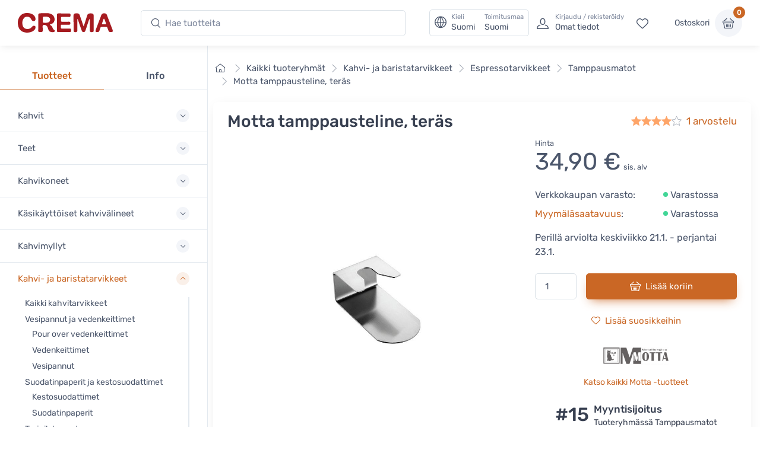

--- FILE ---
content_type: text/html; charset=UTF-8
request_url: https://www.crema.fi/fi/products/motta/tamping-stand/902
body_size: 21763
content:
<!DOCTYPE html>
<html lang="fi">
<head><script>(function(w,i,g){w[g]=w[g]||[];if(typeof w[g].push=='function')w[g].push(i)})
(window,'AW-1060749695','google_tags_first_party');</script><script async src="/metrics/"></script>
			<script>
				window.dataLayer = window.dataLayer || [];
				function gtag(){dataLayer.push(arguments);}
				gtag('js', new Date());
				gtag('set', 'developer_id.dY2E1Nz', true);
				
			</script>
			

    <title>Motta tamppausteline, teräs - Crema</title>

    <meta charset="utf-8">
    <meta name="viewport" content="width=device-width, initial-scale=1.0">

    <meta name="description" content="Teräksinen tamppausteline johon voit tukea espressokoneen suodatinkahvan tamppausta varten.">
    <meta name="turbo-prefetch" content="false">

    <link rel="shortcut icon" type="image/png" href="/content/favicon/crema/favicon-32x32.png">
    <link rel="apple-touch-icon" sizes="57x57" href="/content/favicon/crema/apple-touch-icon-57x57.png">
    <link rel="apple-touch-icon" sizes="60x60" href="/content/favicon/crema/apple-touch-icon-60x60.png">
    <link rel="apple-touch-icon" sizes="72x72" href="/content/favicon/crema/apple-touch-icon-72x72.png">
    <link rel="apple-touch-icon" sizes="76x76" href="/content/favicon/crema/apple-touch-icon-76x76.png">
    <link rel="apple-touch-icon" sizes="114x114" href="/content/favicon/crema/apple-touch-icon-114x114.png">
    <link rel="apple-touch-icon" sizes="120x120" href="/content/favicon/crema/apple-touch-icon-120x120.png">
    <link rel="apple-touch-icon" sizes="144x144" href="/content/favicon/crema/apple-touch-icon-144x144.png">
    <link rel="apple-touch-icon" sizes="152x152" href="/content/favicon/crema/apple-touch-icon-152x152.png">
    <link rel="apple-touch-icon" sizes="180x180" href="/content/favicon/crema/apple-touch-icon-180x180.png">
    <link rel="icon" type="image/png" href="/content/favicon/crema/favicon-16x16.png" sizes="16x16">
    <link rel="icon" type="image/png" href="/content/favicon/crema/favicon-32x32.png" sizes="32x32">
    <link rel="icon" type="image/png" href="/content/favicon/crema/favicon-96x96.png" sizes="96x96">
    <link rel="icon" type="image/png" href="/content/favicon/crema/android-chrome-192x192.png" sizes="192x192">
    <link rel="manifest" href="/content/favicon/crema/manifest.json">
    <link rel="preconnect" href="https://www.google.com">
    <link rel="preconnect" href="https://www.gstatic.com" crossorigin>

    	<meta property="og:site_name" content="Crema">
    <meta property="og:type" content="product">
                    <meta property="og:title" content="Motta tamppausteline, teräs, Hinta 34,90 €">
        <meta property="og:image" content="https://www.crema.fi/media/cache/og_image/content/products/motta/tamping-stand/902.jpg">
        <meta property="og:description" content="Teräksinen tamppausteline johon voit tukea espressokoneen suodatinkahvan tamppausta varten.">
    <meta property="og:url" content="https://www.crema.fi/fi/products/motta/tamping-stand/902">
    <meta property="og:locale" content="fi">

    <script defer data-domain="crema.fi" data-api="/cfw/a/event" src="/cfw/a/script.tagged-events.js"></script>
<script>window.plausible = window.plausible || function() { (window.plausible.q = window.plausible.q || []).push(arguments) }</script>

            <link rel="preconnect" href="https://fonts.gstatic.com">
<link rel="preload" href="https://fonts.gstatic.com/s/rubik/v14/iJWbBXyIfDnIV7nEt3KSJbVDV49rz8sDE3U3f4I.woff2" as="font" crossorigin>
<link rel="preload" href="https://fonts.gstatic.com/s/rubik/v14/iJWKBXyIfDnIV7nBrXw.woff2" as="font" crossorigin>
<style>
    /* latin */
    @font-face {
        font-family: 'Rubik';
        font-style: italic;
        font-weight: 300;
        font-display: swap;
        src: url(https://fonts.gstatic.com/s/rubik/v14/iJWbBXyIfDnIV7nEt3KSJbVDV49rz8sDE3U3f4I.woff2) format('woff2');
        unicode-range: U+0000-00FF, U+0131, U+0152-0153, U+02BB-02BC, U+02C6, U+02DA, U+02DC, U+2000-206F, U+2074, U+20AC, U+2122, U+2191, U+2193, U+2212, U+2215, U+FEFF, U+FFFD;
    }
    @font-face {
        font-family: 'Rubik';
        font-style: normal;
        font-weight: 400;
        font-display: swap;
        src: url(https://fonts.gstatic.com/s/rubik/v14/iJWKBXyIfDnIV7nBrXw.woff2) format('woff2');
        unicode-range: U+0000-00FF, U+0131, U+0152-0153, U+02BB-02BC, U+02C6, U+02DA, U+02DC, U+2000-206F, U+2074, U+20AC, U+2122, U+2191, U+2193, U+2212, U+2215, U+FEFF, U+FFFD;
    }
    @font-face {
        font-family: 'Rubik';
        font-style: normal;
        font-weight: 500;
        font-display: swap;
        src: url(https://fonts.gstatic.com/s/rubik/v14/iJWKBXyIfDnIV7nBrXw.woff2) format('woff2');
        unicode-range: U+0000-00FF, U+0131, U+0152-0153, U+02BB-02BC, U+02C6, U+02DA, U+02DC, U+2000-206F, U+2074, U+20AC, U+2122, U+2191, U+2193, U+2212, U+2215, U+FEFF, U+FFFD;
    }
    @font-face {
        font-family: 'Rubik';
        font-style: normal;
        font-weight: 700;
        font-display: swap;
        src: url(https://fonts.gstatic.com/s/rubik/v14/iJWKBXyIfDnIV7nBrXw.woff2) format('woff2');
        unicode-range: U+0000-00FF, U+0131, U+0152-0153, U+02BB-02BC, U+02C6, U+02DA, U+02DC, U+2000-206F, U+2074, U+20AC, U+2122, U+2191, U+2193, U+2212, U+2215, U+FEFF, U+FFFD;
    }
</style>    
            <link rel="stylesheet" href="/build/crema.c6ddf46a.css" data-turbo-track="reload">
    
            <script src="/build/runtime.bdcaa727.js" defer data-turbo-track="reload"></script><script src="/build/crema.fb66f4e7.js" defer data-turbo-track="reload"></script>
    
                <link rel="canonical" href="https://www.crema.fi/fi/products/motta/tamping-stand">
            <link rel="alternate" hreflang="fi" href="https://www.crema.fi/fi/products/motta/tamping-stand">
            <link rel="alternate" hreflang="en" href="https://www.cremashop.eu/en/products/motta/tamping-stand">
            <link rel="alternate" hreflang="fr" href="https://www.cremashop.eu/fr/products/motta/tamping-stand">
            <link rel="alternate" hreflang="es" href="https://www.cremashop.eu/es/products/motta/tamping-stand">
            <link rel="alternate" hreflang="pt" href="https://www.cremashop.eu/pt/products/motta/tamping-stand">
            <link rel="alternate" hreflang="de" href="https://www.cremashop.eu/de/products/motta/tamping-stand">
            <link rel="alternate" hreflang="it" href="https://www.cremashop.eu/it/products/motta/tamping-stand">
            <link rel="alternate" hreflang="sv" href="https://www.cremashop.se/sv/products/motta/tamping-stand">
            <link rel="alternate" hreflang="da" href="https://www.cremashop.dk/da/products/motta/tamping-stand">
    

    

</head>

<body data-bs-no-jquery="true" data-controller="body">


    <header
    data-controller="locale" data-locale-settings-path-value="/fi/setlocale"
    class="bg-white shadow-sm fixed-top" data-fixed-element
>
    <div class="navbar navbar-expand-xl navbar-light">
        <div class="container-fluid">
            <a class="navbar-brand me-2 me-sm-3 me-xl-4 flex-sm-shrink-0" href="/fi/">
                <span class="visually-hidden">Crema</span>
                <svg width="105.83mm" height="22.117mm" version="1.1" viewBox="0 0 105.83 22.117" xmlns="http://www.w3.org/2000/svg">
                    <defs>
                        <clipPath id="headerLogo">
                            <path d="M 0,113.39 H 226.771 V 0 H 0 Z"/>
                        </clipPath>
                    </defs>
                    <g transform="translate(-6.8806 -6.052)">
                        <g transform="matrix(.77579 0 0 -.77579 -28.167 61.094)" clip-path="url(#headerLogo)">
                            <g transform="translate(130.56 60.399)">
                                <path d="m0 0c0.024-4.656 0.063-9.313 0.096-13.972 3e-3 -0.427 6e-3 -0.86-0.024-1.286-0.022-0.271-0.065-0.554-0.166-0.804-0.404-0.98-1.819-1.416-3.509-1.107-1.189 0.215-1.692 0.775-1.698 2.012-0.017 3.189 9e-3 6.374-0.011 9.561-0.027 4.013-0.086 8.027-0.127 12.039-0.023 2.572 0.934 3.565 3.506 3.64 0.58 0.019 1.164 0.021 1.746 3e-3 2.216-0.062 3.077-0.67 3.795-2.774 1.017-2.984 1.999-5.983 2.998-8.977 0.658-1.975 1.306-3.955 1.987-5.921 0.099-0.289 0.36-0.831 0.544-1.087 0.214 0.262 0.499 0.83 0.593 1.13 1.368 4.415 2.731 8.812 4.078 13.234 0.161 0.526 0.347 1.045 0.505 1.573 0.442 1.5 1.415 2.462 2.966 2.638 1.205 0.14 2.453 0.215 3.647 0.056 1.887-0.251 2.569-1.155 2.588-3.061 0.03-3.156 0.04-6.312 0.057-9.467 0.022-4.045 0.054-8.09 0.062-12.135 3e-3 -1.712-0.548-2.315-2.246-2.51-0.389-0.047-0.796-0.05-1.188-9e-3 -1.692 0.184-2.18 0.724-2.183 2.435-0.011 4.995 4e-3 9.989-0.022 14.985-3e-3 0.479-0.201 1.277-0.314 1.759-0.303-0.411-0.748-1.099-0.903-1.557-1.584-4.767-3.123-9.547-4.679-14.321-0.15-0.467-0.311-0.932-0.478-1.39-0.395-1.09-1.033-1.848-2.327-1.854-1.459-8e-3 -2.171 0.318-2.701 1.724-1.134 3.007-2.183 6.046-3.235 9.082-0.79 2.287-1.525 4.594-2.303 6.883-0.132 0.385-0.739 1.437-0.779 1.433-0.084-0.01-0.278-1.429-0.275-1.955" fill="#a61b20"/>
                            </g>
                            <g transform="translate(90.994 54.109)">
                                <path d="m0 0c0.562-0.437 0.896-0.737 1.267-0.977 1.364-0.882 2.316-2.076 2.816-3.624 0.428-1.323 1.165-2.416 2.347-3.188 0.62-0.407 1.109-0.926 0.914-1.744-0.186-0.784-0.807-1.162-1.527-1.292-3.984-0.736-6.642 0.375-7.89 3.834-0.372 1.035-0.661 2.102-0.999 3.148-0.855 2.653-3.657 4.011-6.281 3.059-0.684-0.247-0.78-0.789-0.775-1.404 0.015-2.173 0.035-4.35 0.042-6.527 6e-3 -1.508-0.381-1.977-1.906-2.119-0.938-0.089-1.898-0.118-2.835-0.031-1.283 0.118-1.686 0.631-1.683 1.937 0.012 4.993 0.043 9.988 0.053 14.983 5e-3 2.39-0.021 4.779-0.028 7.17-7e-3 2.233 0.586 3.119 2.822 3.25 3.506 0.205 7.031 0.211 10.546 0.151 2.03-0.033 3.993-0.592 5.81-1.549 3.895-2.048 5.467-7.331 3.352-11.217-0.895-1.641-2.368-2.504-4.073-3.076-0.59-0.201-1.162-0.461-1.972-0.784m-10.007 7.105c0-0.977 1e-3 -1.956-2e-3 -2.934-1e-3 -0.721 0.381-1.198 1.05-1.311 2.41-0.405 4.818-0.477 7.121 0.525 1.689 0.734 2.542 2.233 2.458 4.13-0.074 1.646-1.057 2.912-2.745 3.539-2.096 0.774-4.268 0.696-6.436 0.526-0.886-0.068-1.363-0.627-1.367-1.538" fill="#a61b20"/>
                            </g>
                            <g transform="translate(58.584 70.946)">
                                <path d="m0 0c2.782-0.042 5.488-0.464 7.902-1.986 2.234-1.413 3.673-3.379 4.065-6.044 0.251-1.701-0.303-3.007-1.503-3.509-1.442-0.601-3.001-0.082-3.985 1.368-0.375 0.556-0.68 1.16-1.007 1.749-2.028 3.635-7.307 4.271-10.04 1.099-0.849-0.984-1.503-2.254-1.88-3.504-0.695-2.319-0.63-4.725-0.052-7.088 0.924-3.779 4.158-5.829 8.171-5.267 1.972 0.28 3.597 1.11 4.865 2.659 0.424 0.521 0.884 1.026 1.401 1.447 0.886 0.721 2.301 0.787 3.197 0.236 0.777-0.478 1.106-1.577 0.827-2.811-0.408-1.796-1.513-3.12-2.938-4.201-4.442-3.37-12.505-3.56-17.107-0.4-2.435 1.672-3.906 4.033-4.625 6.853-1.048 4.118-1.019 8.197 0.794 12.126 2.338 5.065 6.405 7.364 11.915 7.273" fill="#a61b20"/>
                            </g>
                            <g transform="translate(101.42 56.755)">
                                <path d="m0 0c0 3.768 3e-3 7.539-1e-3 11.307-2e-3 1.955 0.388 2.393 2.367 2.379 5.056-0.032 10.113-0.099 15.169-0.167 1.354-0.021 1.798-0.43 1.966-1.788 0.061-0.481 0.058-0.983-0.011-1.463-0.182-1.29-0.782-1.819-2.105-1.805-3.095 0.029-6.189 0.095-9.284 0.147-0.336 4e-3 -0.675 0.013-1.011-3e-3 -0.84-0.042-1.299-0.458-1.295-1.333 5e-3 -1.47-0.015-2.942 8e-3 -4.413 0.015-1.024 0.271-1.296 1.339-1.304 3.217-0.025 6.438-0.11 9.652 0.01 2.431 0.092 2.762-1.197 2.221-3.505-0.187-0.799-0.968-0.836-1.661-0.839-3.311-3e-3 -6.622 0-9.93 0-1.706 0-1.777-0.07-1.797-1.737-9e-3 -0.706-0.019-1.409-0.015-2.115 8e-3 -1.425 0.419-1.869 1.871-1.886 1.959-0.023 3.921 6e-3 5.883 0.012 1.655 3e-3 3.31 0.02 4.965 5e-3 1.238-8e-3 1.646-0.38 1.828-1.585 0.014-0.09 0.027-0.182 0.037-0.274 0.285-2.644-0.189-3.165-2.8-3.16-4.811 9e-3 -9.623 0-14.433-3e-3 -0.399 0-0.797-8e-3 -1.196 6e-3 -1.396 0.046-1.812 0.452-1.811 1.839 2e-3 1.687 0.05 3.37 0.059 5.054 0.011 2.209 3e-3 4.414 3e-3 6.621z" fill="#a61b20"/>
                            </g>
                            <g transform="translate(178.91 43.238)">
                                <path d="m0 0c-2.448 0.02-2.906 0.334-3.699 2.425-0.509 1.343-1.03 2.686-1.488 4.05-0.226 0.677-0.625 1.049-1.317 1.055-2.39 0.015-4.78 0.015-7.169 3e-3 -0.693-3e-3 -1.128-0.372-1.349-1.038-0.489-1.481-0.992-2.961-1.5-4.436-0.554-1.61-1.076-1.99-2.745-2.05-2.857-0.108-3.477 0.706-2.497 3.364 2.405 6.519 4.83 13.031 7.252 19.544 0.299 0.801 0.598 1.607 0.965 2.379 0.602 1.279 1.643 1.938 3.064 1.974 0.459 0.01 0.917 0.013 1.377 6e-3 1.54-0.022 2.662-0.744 3.225-2.158 0.816-2.047 1.522-4.138 2.297-6.2 1.825-4.844 3.667-9.679 5.494-14.522 0.249-0.657 0.47-1.329 0.655-2.006 0.378-1.369-0.132-2.131-1.53-2.315-0.424-0.058-0.855-0.063-1.035-0.075m-10.001 11.367v-6e-3c0.644 0 1.286-6e-3 1.928 3e-3 1.087 0.012 1.301 0.241 0.952 1.254-0.727 2.111-1.506 4.204-2.296 6.291-0.094 0.251-0.384 0.427-0.584 0.637-0.224-0.214-0.562-0.39-0.656-0.652-0.774-2.193-1.504-4.402-2.244-6.606-0.215-0.642 0.054-0.924 0.698-0.921 0.734 3e-3 1.47 0 2.202 0" fill="#a61b20"/>
                            </g>
                        </g>
                    </g>
                </svg>
            </a>
            <!-- Search-->
            <form class="d-none d-xl-flex w-100 me-xl-2 ms-xxl-10" novalidate="novalidate" action="/fi/search/h/" method="get">
                <div class="input-group d-none d-lg-flex flex-nowrap mx-4">
                    <i class="ci-search position-absolute top-50 start-0 translate-middle-y ms-3"></i>
                    <input id="lg-search" autocomplete="off" class="search-intent search-field form-control rounded-start rounded-end w-100" type="text" name="search" value="" placeholder="Hae tuotteita">
                </div>
            </form>
            <!-- Toolbar-->
            <div class="navbar-toolbar d-flex flex-shrink-0 align-items-center ms-xl-2">

                <a data-action="locale#openSettings" class="d-flex d-xl-none flex-column align-items-center p-1 me-2 fs-xs btn">
                    <span>
                        FI · FI
                    </span>
                    <span class="ms-1 fi fi-fi"></span>
                </a>

                <button data-action="locale#openSettings" class="d-none d-xl-flex align-items-center btn btn-outline-secondary py-0 px-2 text-start">
                    <i class="navbar-tool-icon ci-globe"></i>
                    <span class="navbar-tool-text ps-2">
                        <small>Kieli</small>
                        Suomi
                    </span>
                    <span aria-label="Toimitusmaa: Suomi">
                        <span class="navbar-tool-text ps-3">
                            <small>Toimitusmaa</small>Suomi
                        </span>
                    </span>
                </button>

                <button class="navbar-toggler px-0" type="button" data-bs-toggle="offcanvas" data-bs-target="#sideNav"><span class="navbar-toggler-icon"><span class="visually-hidden">Näytä valikko</span></span></button>

                <a class="navbar-tool d-flex d-xl-none" href="#searchBox" data-bs-toggle="collapse" role="button" aria-expanded="false" aria-controls="searchBox">
                    <span class="navbar-tool-tooltip">Hae</span>
                    <div class="navbar-tool-icon-box"><i class="navbar-tool-icon ci-search"></i></div>
                </a>
                                    <a class="navbar-tool ms-1 ms-lg-0 me-n1 me-lg-2 d-none d-lg-flex" href="/fi/login">
                        <div class="navbar-tool-icon-box"><i class="navbar-tool-icon ci-user"></i></div>
                        <div class="navbar-tool-text ms-n3"><small>Kirjaudu / rekisteröidy</small>Omat tiedot</div>
                    </a>
                                <a class="navbar-tool d-none d-lg-flex" href="/fi/customer/favorites" rel="nofollow">
                    <span class="navbar-tool-tooltip">Omat suosikit</span>
                    <div class="navbar-tool-icon-box"><i class="navbar-tool-icon ci-heart"></i></div>
                </a>

                <div class="navbar-tool ms-0 ms-lg-3">
                    <button
    data-controller="shop" data-shop-offcanvas-cart-path-value="/fi/_offcanvas-cart?checkout=0"
    data-action="click->shop#openOffcanvasCart"
    class="btn ps-0 pe-2" href="/fi/cart"
>
    <span class="navbar-tool-text">Ostoskori</span>
</button>
<a
    data-controller="shop" data-shop-offcanvas-cart-path-value="/fi/_offcanvas-cart?checkout=0"
    data-action="click->shop#openOffcanvasCart"
    class="navbar-tool-icon-box bg-secondary"
    href="/fi/cart"
>
    <span id="cartItemCount" class="navbar-tool-label">0</span><i class="navbar-tool-icon ci-basket"></i>
</a>
                </div>
            </div>
        </div>
    </div>
        <!-- Search collapse-->
    <div class="collapse" id="searchBox">
        <form novalidate="novalidate" action="/fi/search/h/" method="get">
            <div class="card pt-2 pb-4 border-0 rounded-0">
                <div class="container">
                    <div class="input-group"><i class="ci-search position-absolute top-50 start-0 translate-middle-y ms-3"></i>
                        <input id="xs-search" autocomplete="off" class="search-intent search-field form-control rounded-start rounded-end w-100" type="text" name="search" value="" placeholder="Hae tuotteita">
                    </div>
                </div>
            </div>
        </form>
    </div>
    <div class="offcanvas offcanvas-end" id="localeSettings" tabindex="-1"></div>
</header>

<div id="main" data-controller="doofinder">

    <aside class="offcanvas offcanvas-expand w-100 border-end zindex-xl-5 pt-xl-5" id="sideNav">
    <div class="shadow-sm">
            </div>

    <div class="pt-2 d-none d-xl-block"></div>
    <ul class="nav nav-tabs nav-justified mt-2 mt-xl-5 mb-0" role="tablist" style="min-height: 3rem;">
        <li class="nav-item"><a class="nav-link fw-medium active" href="#categories" data-bs-toggle="tab" role="tab">Tuotteet</a></li>
        <li class="nav-item"><a class="nav-link fw-medium" href="#menu" data-bs-toggle="tab" role="tab">Info</a></li>
        <li class="nav-item d-xl-none" id="closeOffcanvasNav"><a class="nav-link fs-sm" href="#" data-bs-dismiss="offcanvas" role="tab"><i class="ci-close fs-xs me-2"></i>Sulje</a></li>
    </ul>
    <div class="offcanvas-body px-0 pt-3 pb-0" data-simplebar>
        <div class="tab-content">
            <!-- Categories-->
            <div class="sidebar-nav tab-pane fade show active" id="categories" role="tabpanel">
                
<div class="widget widget-categories"
    data-controller="shop"
>
    <div class="accordion" id="shop-categories">
                                <div class="accordion-item border-bottom">
                <h3 class="accordion-header px-grid-gutter">
                    <button class="accordion-button collapsed py-3" type="button" data-bs-toggle="collapse" data-bs-target="#menu-kahvit" aria-expanded="false" aria-controls="menu-kahvit">
                        <span class="d-flex align-items-center">Kahvit</span>
                    </button>
                </h3>
                <div class="collapse" id="menu-kahvit" data-bs-parent="#shop-categories">
                    <div class="px-grid-gutter pt-1 pb-4">
                        <div class="widget widget-links">
                            <ul class="widget-list">
                                                                    <li class="widget-list-item">
                                        <a
                                            href="/fi/store/coffee"
                                            class="widget-list-link"
                                            data-action="shop#categoryLinkClick"
                                        >
                                            Kaikki kahvit
                                        </a>
                                                                            </li>
                                                                    <li class="widget-list-item">
                                        <a
                                            href="/fi/store/coffee/crema"
                                            class="widget-list-link"
                                            data-action="shop#categoryLinkClick"
                                        >
                                            Creman omat kahvit
                                        </a>
                                                                            </li>
                                                                    <li class="widget-list-item">
                                        <a
                                            href="/fi/store/coffee/for-drip-coffee-makers"
                                            class="widget-list-link"
                                            data-action="shop#categoryLinkClick"
                                        >
                                            Kahvit kahvinkeittimelle
                                        </a>
                                                                            </li>
                                                                    <li class="widget-list-item">
                                        <a
                                            href="/fi/store/coffee/for-coffee-machines"
                                            class="widget-list-link"
                                            data-action="shop#categoryLinkClick"
                                        >
                                            Kahvit kahviautomaatille
                                        </a>
                                                                            </li>
                                                                    <li class="widget-list-item">
                                        <a
                                            href="/fi/store/coffee/beans"
                                            class="widget-list-link"
                                            data-action="shop#categoryLinkClick"
                                        >
                                            Kahvipavut
                                        </a>
                                                                                    <ul class="widget-list pt-1">
                                                                                                    <li class="widget-list-item">
                                                        <a
                                                            href="/fi/store/coffee/beans/espresso"
                                                            class="widget-list-link"
                                                            data-action="shop#categoryLinkClick"
                                                        >
                                                            Espressokahvipavut
                                                        </a>
                                                    </li>
                                                                                                    <li class="widget-list-item">
                                                        <a
                                                            href="/fi/store/coffee/beans/filter"
                                                            class="widget-list-link"
                                                            data-action="shop#categoryLinkClick"
                                                        >
                                                            Suodatinkahvipavut
                                                        </a>
                                                    </li>
                                                                                            </ul>
                                                                            </li>
                                                                    <li class="widget-list-item">
                                        <a
                                            href="/fi/store/coffee/ground"
                                            class="widget-list-link"
                                            data-action="shop#categoryLinkClick"
                                        >
                                            Jauhetut kahvit
                                        </a>
                                                                                    <ul class="widget-list pt-1">
                                                                                                    <li class="widget-list-item">
                                                        <a
                                                            href="/fi/store/coffee/ground/moka-pot"
                                                            class="widget-list-link"
                                                            data-action="shop#categoryLinkClick"
                                                        >
                                                            Mutteripannulle jauhetut kahvit
                                                        </a>
                                                    </li>
                                                                                                    <li class="widget-list-item">
                                                        <a
                                                            href="/fi/store/coffee/ground/drip"
                                                            class="widget-list-link"
                                                            data-action="shop#categoryLinkClick"
                                                        >
                                                            Suodatinkeittimelle jauhetut kahvit
                                                        </a>
                                                    </li>
                                                                                                    <li class="widget-list-item">
                                                        <a
                                                            href="/fi/store/coffee/ground/grind-by-order"
                                                            class="widget-list-link"
                                                            data-action="shop#categoryLinkClick"
                                                        >
                                                            Tilauksesta jauhettavat kahvit
                                                        </a>
                                                    </li>
                                                                                            </ul>
                                                                            </li>
                                                                    <li class="widget-list-item">
                                        <a
                                            href="/fi/store/coffee/capsules-and-pods"
                                            class="widget-list-link"
                                            data-action="shop#categoryLinkClick"
                                        >
                                            Kahvikapselit ja podit
                                        </a>
                                                                                    <ul class="widget-list pt-1">
                                                                                                    <li class="widget-list-item">
                                                        <a
                                                            href="/fi/store/coffee/capsules-and-pods/dolce-gusto"
                                                            class="widget-list-link"
                                                            data-action="shop#categoryLinkClick"
                                                        >
                                                            Dolce Gusto -yhteensopivat kahvikapselit
                                                        </a>
                                                    </li>
                                                                                                    <li class="widget-list-item">
                                                        <a
                                                            href="/fi/store/coffee/capsules-and-pods/ese-espresso-pods"
                                                            class="widget-list-link"
                                                            data-action="shop#categoryLinkClick"
                                                        >
                                                            E.S.E. espressonapit
                                                        </a>
                                                    </li>
                                                                                                    <li class="widget-list-item">
                                                        <a
                                                            href="/fi/store/coffee/capsules-and-pods/lavazza-point"
                                                            class="widget-list-link"
                                                            data-action="shop#categoryLinkClick"
                                                        >
                                                            Lavazza Espresso Point -yhteensopivat kahvikapselit
                                                        </a>
                                                    </li>
                                                                                                    <li class="widget-list-item">
                                                        <a
                                                            href="/fi/store/coffee/capsules-and-pods/nespresso-compatible"
                                                            class="widget-list-link"
                                                            data-action="shop#categoryLinkClick"
                                                        >
                                                            Nespresso -yhteensopivat kahvikapselit
                                                        </a>
                                                    </li>
                                                                                            </ul>
                                                                            </li>
                                                                    <li class="widget-list-item">
                                        <a
                                            href="/fi/store/coffee?tags=micro-roastery"
                                            class="widget-list-link"
                                            data-action="shop#categoryLinkClick"
                                        >
                                            Pienpaahtimoiden kahvit
                                        </a>
                                                                            </li>
                                                                    <li class="widget-list-item">
                                        <a
                                            href="/fi/store/coffee/decaf"
                                            class="widget-list-link"
                                            data-action="shop#categoryLinkClick"
                                        >
                                            Kofeiinittomat kahvit
                                        </a>
                                                                            </li>
                                                                    <li class="widget-list-item">
                                        <a
                                            href="/fi/store/coffee/flavoured"
                                            class="widget-list-link"
                                            data-action="shop#categoryLinkClick"
                                        >
                                            Maustetut kahvit
                                        </a>
                                                                            </li>
                                                                    <li class="widget-list-item">
                                        <a
                                            href="/fi/store/coffee/instant-coffee"
                                            class="widget-list-link"
                                            data-action="shop#categoryLinkClick"
                                        >
                                            Pikakahvit
                                        </a>
                                                                            </li>
                                                                    <li class="widget-list-item">
                                        <a
                                            href="/fi/store/coffee/coffee-bags"
                                            class="widget-list-link"
                                            data-action="shop#categoryLinkClick"
                                        >
                                            Annoskahvit
                                        </a>
                                                                            </li>
                                                                    <li class="widget-list-item">
                                        <a
                                            href="/fi/store/coffee?tags=organic"
                                            class="widget-list-link"
                                            data-action="shop#categoryLinkClick"
                                        >
                                            Luomukahvit
                                        </a>
                                                                            </li>
                                                                    <li class="widget-list-item">
                                        <a
                                            href="/fi/store/coffee?tags=fairtrade"
                                            class="widget-list-link"
                                            data-action="shop#categoryLinkClick"
                                        >
                                            Reilun kaupan kahvit
                                        </a>
                                                                            </li>
                                                                    <li class="widget-list-item">
                                        <a
                                            href="/fi/store/coffee/mushroom-coffee"
                                            class="widget-list-link"
                                            data-action="shop#categoryLinkClick"
                                        >
                                            Sienikahvit
                                        </a>
                                                                            </li>
                                                                    <li class="widget-list-item">
                                        <a
                                            href="/fi/store/coffee/vietnamese"
                                            class="widget-list-link"
                                            data-action="shop#categoryLinkClick"
                                        >
                                            Vietnamilaiset kahvit
                                        </a>
                                                                            </li>
                                                            </ul>
                        </div>
                    </div>
                </div>
            </div>
                                <div class="accordion-item border-bottom">
                <h3 class="accordion-header px-grid-gutter">
                    <button class="accordion-button collapsed py-3" type="button" data-bs-toggle="collapse" data-bs-target="#menu-teet" aria-expanded="false" aria-controls="menu-teet">
                        <span class="d-flex align-items-center">Teet</span>
                    </button>
                </h3>
                <div class="collapse" id="menu-teet" data-bs-parent="#shop-categories">
                    <div class="px-grid-gutter pt-1 pb-4">
                        <div class="widget widget-links">
                            <ul class="widget-list">
                                                                    <li class="widget-list-item">
                                        <a
                                            href="/fi/store/tea"
                                            class="widget-list-link"
                                            data-action="shop#categoryLinkClick"
                                        >
                                            Kaikki teet
                                        </a>
                                                                            </li>
                                                                    <li class="widget-list-item">
                                        <a
                                            href="/fi/store/tea/crema"
                                            class="widget-list-link"
                                            data-action="shop#categoryLinkClick"
                                        >
                                            Creman omat teet
                                        </a>
                                                                            </li>
                                                                    <li class="widget-list-item">
                                        <a
                                            href="/fi/store/tea/black"
                                            class="widget-list-link"
                                            data-action="shop#categoryLinkClick"
                                        >
                                            Musta tee
                                        </a>
                                                                            </li>
                                                                    <li class="widget-list-item">
                                        <a
                                            href="/fi/store/tea/green"
                                            class="widget-list-link"
                                            data-action="shop#categoryLinkClick"
                                        >
                                            Vihreä tee
                                        </a>
                                                                            </li>
                                                                    <li class="widget-list-item">
                                        <a
                                            href="/fi/store/tea/oolong"
                                            class="widget-list-link"
                                            data-action="shop#categoryLinkClick"
                                        >
                                            Oolong-tee
                                        </a>
                                                                            </li>
                                                                    <li class="widget-list-item">
                                        <a
                                            href="/fi/store/tea/white"
                                            class="widget-list-link"
                                            data-action="shop#categoryLinkClick"
                                        >
                                            Valkoinen tee
                                        </a>
                                                                            </li>
                                                                    <li class="widget-list-item">
                                        <a
                                            href="/fi/store/tea/rooibos"
                                            class="widget-list-link"
                                            data-action="shop#categoryLinkClick"
                                        >
                                            Rooibos
                                        </a>
                                                                            </li>
                                                                    <li class="widget-list-item">
                                        <a
                                            href="/fi/store/tea/herbal"
                                            class="widget-list-link"
                                            data-action="shop#categoryLinkClick"
                                        >
                                            Yrttiteet ja hedelmähaudukkeet
                                        </a>
                                                                            </li>
                                                                    <li class="widget-list-item">
                                        <a
                                            href="/fi/store/tea/matcha"
                                            class="widget-list-link"
                                            data-action="shop#categoryLinkClick"
                                        >
                                            Matcha
                                        </a>
                                                                            </li>
                                                            </ul>
                        </div>
                    </div>
                </div>
            </div>
                                <div class="accordion-item border-bottom">
                <h3 class="accordion-header px-grid-gutter">
                    <button class="accordion-button collapsed py-3" type="button" data-bs-toggle="collapse" data-bs-target="#menu-kahvikoneet" aria-expanded="false" aria-controls="menu-kahvikoneet">
                        <span class="d-flex align-items-center">Kahvikoneet</span>
                    </button>
                </h3>
                <div class="collapse" id="menu-kahvikoneet" data-bs-parent="#shop-categories">
                    <div class="px-grid-gutter pt-1 pb-4">
                        <div class="widget widget-links">
                            <ul class="widget-list">
                                                                    <li class="widget-list-item">
                                        <a
                                            href="/fi/store/coffee-machines"
                                            class="widget-list-link"
                                            data-action="shop#categoryLinkClick"
                                        >
                                            Kaikki kahvikoneet
                                        </a>
                                                                            </li>
                                                                    <li class="widget-list-item">
                                        <a
                                            href="/fi/store/coffee-machines/fully-automatic"
                                            class="widget-list-link"
                                            data-action="shop#categoryLinkClick"
                                        >
                                            Kahviautomaatit
                                        </a>
                                                                                    <ul class="widget-list pt-1">
                                                                                                    <li class="widget-list-item">
                                                        <a
                                                            href="/fi/store/coffee-machines/fully-automatic/delonghi"
                                                            class="widget-list-link"
                                                            data-action="shop#categoryLinkClick"
                                                        >
                                                            DeLonghi kahviautomaatit
                                                        </a>
                                                    </li>
                                                                                                    <li class="widget-list-item">
                                                        <a
                                                            href="/fi/store/coffee-machines/fully-automatic/jura-professional"
                                                            class="widget-list-link"
                                                            data-action="shop#categoryLinkClick"
                                                        >
                                                            Jura Professional
                                                        </a>
                                                    </li>
                                                                                                    <li class="widget-list-item">
                                                        <a
                                                            href="/fi/store/coffee-machines/fully-automatic/jura"
                                                            class="widget-list-link"
                                                            data-action="shop#categoryLinkClick"
                                                        >
                                                            Jura kahviautomaatit
                                                        </a>
                                                    </li>
                                                                                                    <li class="widget-list-item">
                                                        <a
                                                            href="/fi/store/coffee-machines/fully-automatic/nivona"
                                                            class="widget-list-link"
                                                            data-action="shop#categoryLinkClick"
                                                        >
                                                            Nivona kahviautomaatit
                                                        </a>
                                                    </li>
                                                                                                    <li class="widget-list-item">
                                                        <a
                                                            href="/fi/store/coffee-machines/fully-automatic/siemens"
                                                            class="widget-list-link"
                                                            data-action="shop#categoryLinkClick"
                                                        >
                                                            Siemens kahviautomaatit
                                                        </a>
                                                    </li>
                                                                                                    <li class="widget-list-item">
                                                        <a
                                                            href="/fi/store/coffee-machines/fully-automatic/smeg"
                                                            class="widget-list-link"
                                                            data-action="shop#categoryLinkClick"
                                                        >
                                                            Smeg kahviautomaatit
                                                        </a>
                                                    </li>
                                                                                                    <li class="widget-list-item">
                                                        <a
                                                            href="/fi/store/coffee-machines/fully-automatic/witt"
                                                            class="widget-list-link"
                                                            data-action="shop#categoryLinkClick"
                                                        >
                                                            Witt kahviautomaatit
                                                        </a>
                                                    </li>
                                                                                            </ul>
                                                                            </li>
                                                                    <li class="widget-list-item">
                                        <a
                                            href="/fi/store/coffee-machines/espresso-machines"
                                            class="widget-list-link"
                                            data-action="shop#categoryLinkClick"
                                        >
                                            Espressokeittimet
                                        </a>
                                                                                    <ul class="widget-list pt-1">
                                                                                                    <li class="widget-list-item">
                                                        <a
                                                            href="/fi/store/coffee-machines/espresso-machines/ese-pod"
                                                            class="widget-list-link"
                                                            data-action="shop#categoryLinkClick"
                                                        >
                                                            Kahvikoneet ESE-podeille
                                                        </a>
                                                    </li>
                                                                                                    <li class="widget-list-item">
                                                        <a
                                                            href="/fi/store/coffee-machines/espresso-machines/capsule"
                                                            class="widget-list-link"
                                                            data-action="shop#categoryLinkClick"
                                                        >
                                                            Kapselikoneet
                                                        </a>
                                                    </li>
                                                                                                    <li class="widget-list-item">
                                                        <a
                                                            href="/fi/store/coffee-machines/espresso-machines/manual-and-lever"
                                                            class="widget-list-link"
                                                            data-action="shop#categoryLinkClick"
                                                        >
                                                            Manuaaliset espressokeittimet
                                                        </a>
                                                    </li>
                                                                                                    <li class="widget-list-item">
                                                        <a
                                                            href="/fi/store/coffee-machines/espresso-machines/semi-automatic"
                                                            class="widget-list-link"
                                                            data-action="shop#categoryLinkClick"
                                                        >
                                                            Puoliautomaattiset espressokeittimet
                                                        </a>
                                                    </li>
                                                                                            </ul>
                                                                            </li>
                                                                    <li class="widget-list-item">
                                        <a
                                            href="/fi/store/coffee-machines/coffee-makers"
                                            class="widget-list-link"
                                            data-action="shop#categoryLinkClick"
                                        >
                                            Kahvinkeittimet
                                        </a>
                                                                            </li>
                                                                    <li class="widget-list-item">
                                        <a
                                            href="/fi/store/coffee-machines/coffee-makers/professional"
                                            class="widget-list-link"
                                            data-action="shop#categoryLinkClick"
                                        >
                                            Kahvinkeittimet työpaikalle
                                        </a>
                                                                            </li>
                                                                    <li class="widget-list-item">
                                        <a
                                            href="/fi/store/coffee-machines/milk-coolers"
                                            class="widget-list-link"
                                            data-action="shop#categoryLinkClick"
                                        >
                                            Maitojäähdyttimet kahvikoneille
                                        </a>
                                                                            </li>
                                                            </ul>
                        </div>
                    </div>
                </div>
            </div>
                                <div class="accordion-item border-bottom">
                <h3 class="accordion-header px-grid-gutter">
                    <button class="accordion-button collapsed py-3" type="button" data-bs-toggle="collapse" data-bs-target="#menu-kasikayttoiset-kahvivalineet" aria-expanded="false" aria-controls="menu-kasikayttoiset-kahvivalineet">
                        <span class="d-flex align-items-center">Käsikäyttöiset kahvivälineet</span>
                    </button>
                </h3>
                <div class="collapse" id="menu-kasikayttoiset-kahvivalineet" data-bs-parent="#shop-categories">
                    <div class="px-grid-gutter pt-1 pb-4">
                        <div class="widget widget-links">
                            <ul class="widget-list">
                                                                    <li class="widget-list-item">
                                        <a
                                            href="/fi/store/coffee-equipment"
                                            class="widget-list-link"
                                            data-action="shop#categoryLinkClick"
                                        >
                                            Kaikki käsikäyttöiset kahvivälineet
                                        </a>
                                                                            </li>
                                                                    <li class="widget-list-item">
                                        <a
                                            href="/fi/store/coffee-equipment/moka-pots"
                                            class="widget-list-link"
                                            data-action="shop#categoryLinkClick"
                                        >
                                            Mutteripannut
                                        </a>
                                                                            </li>
                                                                    <li class="widget-list-item">
                                        <a
                                            href="/fi/store/coffee-equipment/press-pots"
                                            class="widget-list-link"
                                            data-action="shop#categoryLinkClick"
                                        >
                                            Pressopannut
                                        </a>
                                                                            </li>
                                                                    <li class="widget-list-item">
                                        <a
                                            href="/fi/store/coffee-equipment/aeropress"
                                            class="widget-list-link"
                                            data-action="shop#categoryLinkClick"
                                        >
                                            AeroPress
                                        </a>
                                                                            </li>
                                                                    <li class="widget-list-item">
                                        <a
                                            href="/fi/store/coffee-equipment/pour-over"
                                            class="widget-list-link"
                                            data-action="shop#categoryLinkClick"
                                        >
                                            Kahvisuodattimet ja tarvikkeet
                                        </a>
                                                                                    <ul class="widget-list pt-1">
                                                                                                    <li class="widget-list-item">
                                                        <a
                                                            href="/fi/store/coffee-equipment/pour-over/servers"
                                                            class="widget-list-link"
                                                            data-action="shop#categoryLinkClick"
                                                        >
                                                            Kahvin tarjoilukannut
                                                        </a>
                                                    </li>
                                                                                                    <li class="widget-list-item">
                                                        <a
                                                            href="/fi/store/coffee-equipment/pour-over/filter-carafes"
                                                            class="widget-list-link"
                                                            data-action="shop#categoryLinkClick"
                                                        >
                                                            Pour over kahvikarahvit
                                                        </a>
                                                    </li>
                                                                                                    <li class="widget-list-item">
                                                        <a
                                                            href="/fi/store/coffee-equipment/pour-over/sets"
                                                            class="widget-list-link"
                                                            data-action="shop#categoryLinkClick"
                                                        >
                                                            Pour over setit
                                                        </a>
                                                    </li>
                                                                                                    <li class="widget-list-item">
                                                        <a
                                                            href="/fi/store/coffee-equipment/pour-over/filters"
                                                            class="widget-list-link"
                                                            data-action="shop#categoryLinkClick"
                                                        >
                                                            Suodatinpaperit kahville
                                                        </a>
                                                    </li>
                                                                                                    <li class="widget-list-item">
                                                        <a
                                                            href="/fi/store/coffee-equipment/pour-over/drippers"
                                                            class="widget-list-link"
                                                            data-action="shop#categoryLinkClick"
                                                        >
                                                            Suodatinsuppilot kahville
                                                        </a>
                                                    </li>
                                                                                                    <li class="widget-list-item">
                                                        <a
                                                            href="/fi/store/coffee-equipment/pour-over/stands"
                                                            class="widget-list-link"
                                                            data-action="shop#categoryLinkClick"
                                                        >
                                                            Suodatintelineet
                                                        </a>
                                                    </li>
                                                                                                    <li class="widget-list-item">
                                                        <a
                                                            href="/fi/store/coffee-equipment/pour-over/kettles"
                                                            class="widget-list-link"
                                                            data-action="shop#categoryLinkClick"
                                                        >
                                                            Vesipannut kahvin valmistukseen
                                                        </a>
                                                    </li>
                                                                                            </ul>
                                                                            </li>
                                                                    <li class="widget-list-item">
                                        <a
                                            href="/fi/store/coffee-equipment/chemex"
                                            class="widget-list-link"
                                            data-action="shop#categoryLinkClick"
                                        >
                                            Chemex
                                        </a>
                                                                            </li>
                                                                    <li class="widget-list-item">
                                        <a
                                            href="/fi/store/coffee-equipment/vacuum-coffee-makers"
                                            class="widget-list-link"
                                            data-action="shop#categoryLinkClick"
                                        >
                                            Vakuumikahvinkeittimet
                                        </a>
                                                                            </li>
                                                                    <li class="widget-list-item">
                                        <a
                                            href="/fi/store/coffee-equipment/cold-brew"
                                            class="widget-list-link"
                                            data-action="shop#categoryLinkClick"
                                        >
                                            Kylmäuutto / Cold Brew
                                        </a>
                                                                            </li>
                                                                    <li class="widget-list-item">
                                        <a
                                            href="/fi/store/coffee-equipment/wacaco"
                                            class="widget-list-link"
                                            data-action="shop#categoryLinkClick"
                                        >
                                            Wacaco
                                        </a>
                                                                            </li>
                                                                    <li class="widget-list-item">
                                        <a
                                            href="/fi/store/coffee-equipment/handpresso"
                                            class="widget-list-link"
                                            data-action="shop#categoryLinkClick"
                                        >
                                            Handpresso
                                        </a>
                                                                            </li>
                                                                    <li class="widget-list-item">
                                        <a
                                            href="/fi/store/coffee-equipment/outdoor"
                                            class="widget-list-link"
                                            data-action="shop#categoryLinkClick"
                                        >
                                            Kahvi retkellä
                                        </a>
                                                                            </li>
                                                                    <li class="widget-list-item">
                                        <a
                                            href="/fi/store/coffee-equipment/misc"
                                            class="widget-list-link"
                                            data-action="shop#categoryLinkClick"
                                        >
                                            Muut kahvinvalmistusvälineet
                                        </a>
                                                                            </li>
                                                            </ul>
                        </div>
                    </div>
                </div>
            </div>
                                <div class="accordion-item border-bottom">
                <h3 class="accordion-header px-grid-gutter">
                    <button class="accordion-button collapsed py-3" type="button" data-bs-toggle="collapse" data-bs-target="#menu-kahvimyllyt" aria-expanded="false" aria-controls="menu-kahvimyllyt">
                        <span class="d-flex align-items-center">Kahvimyllyt</span>
                    </button>
                </h3>
                <div class="collapse" id="menu-kahvimyllyt" data-bs-parent="#shop-categories">
                    <div class="px-grid-gutter pt-1 pb-4">
                        <div class="widget widget-links">
                            <ul class="widget-list">
                                                                    <li class="widget-list-item">
                                        <a
                                            href="/fi/store/coffee-grinders"
                                            class="widget-list-link"
                                            data-action="shop#categoryLinkClick"
                                        >
                                            Kaikki kahvimyllyt
                                        </a>
                                                                            </li>
                                                                    <li class="widget-list-item">
                                        <a
                                            href="/fi/store/coffee-grinders/hand"
                                            class="widget-list-link"
                                            data-action="shop#categoryLinkClick"
                                        >
                                            Käsikäyttöiset kahvimyllyt
                                        </a>
                                                                            </li>
                                                                    <li class="widget-list-item">
                                        <a
                                            href="/fi/store/coffee-grinders/electric"
                                            class="widget-list-link"
                                            data-action="shop#categoryLinkClick"
                                        >
                                            Sähkökäyttöiset kahvimyllyt
                                        </a>
                                                                                    <ul class="widget-list pt-1">
                                                                                                    <li class="widget-list-item">
                                                        <a
                                                            href="/fi/store/coffee-grinders/electric/espresso"
                                                            class="widget-list-link"
                                                            data-action="shop#categoryLinkClick"
                                                        >
                                                            Sähkökäyttöiset kahvimyllyt espressokäyttöön
                                                        </a>
                                                    </li>
                                                                                                    <li class="widget-list-item">
                                                        <a
                                                            href="/fi/store/coffee-grinders/electric/drip-coffee"
                                                            class="widget-list-link"
                                                            data-action="shop#categoryLinkClick"
                                                        >
                                                            Sähkökäyttöiset kahvimyllyt suodatinkäyttöön
                                                        </a>
                                                    </li>
                                                                                            </ul>
                                                                            </li>
                                                            </ul>
                        </div>
                    </div>
                </div>
            </div>
                                <div class="accordion-item border-bottom">
                <h3 class="accordion-header px-grid-gutter">
                    <button class="accordion-button py-3" type="button" data-bs-toggle="collapse" data-bs-target="#menu-kahvi-ja-baristatarvikkeet" aria-expanded="false" aria-controls="menu-kahvi-ja-baristatarvikkeet">
                        <span class="d-flex align-items-center">Kahvi- ja baristatarvikkeet</span>
                    </button>
                </h3>
                <div class="collapse show" id="menu-kahvi-ja-baristatarvikkeet" data-bs-parent="#shop-categories">
                    <div class="px-grid-gutter pt-1 pb-4">
                        <div class="widget widget-links">
                            <ul class="widget-list">
                                                                    <li class="widget-list-item">
                                        <a
                                            href="/fi/store/coffee-accessories"
                                            class="widget-list-link"
                                            data-action="shop#categoryLinkClick"
                                        >
                                            Kaikki kahvitarvikkeet
                                        </a>
                                                                            </li>
                                                                    <li class="widget-list-item">
                                        <a
                                            href="/fi/store/coffee-accessories/water"
                                            class="widget-list-link"
                                            data-action="shop#categoryLinkClick"
                                        >
                                            Vesipannut ja vedenkeittimet
                                        </a>
                                                                                    <ul class="widget-list pt-1">
                                                                                                    <li class="widget-list-item">
                                                        <a
                                                            href="/fi/store/coffee-accessories/water/electric-pour-over-kettles"
                                                            class="widget-list-link"
                                                            data-action="shop#categoryLinkClick"
                                                        >
                                                            Pour over vedenkeittimet
                                                        </a>
                                                    </li>
                                                                                                    <li class="widget-list-item">
                                                        <a
                                                            href="/fi/store/coffee-accessories/water/electric-kettles"
                                                            class="widget-list-link"
                                                            data-action="shop#categoryLinkClick"
                                                        >
                                                            Vedenkeittimet
                                                        </a>
                                                    </li>
                                                                                                    <li class="widget-list-item">
                                                        <a
                                                            href="/fi/store/coffee-accessories/water/stovetop-kettles"
                                                            class="widget-list-link"
                                                            data-action="shop#categoryLinkClick"
                                                        >
                                                            Vesipannut
                                                        </a>
                                                    </li>
                                                                                            </ul>
                                                                            </li>
                                                                    <li class="widget-list-item">
                                        <a
                                            href="/fi/store/coffee-accessories/coffee-filters"
                                            class="widget-list-link"
                                            data-action="shop#categoryLinkClick"
                                        >
                                            Suodatinpaperit ja kestosuodattimet
                                        </a>
                                                                                    <ul class="widget-list pt-1">
                                                                                                    <li class="widget-list-item">
                                                        <a
                                                            href="/fi/store/coffee-accessories/coffee-filters/permanent-filters"
                                                            class="widget-list-link"
                                                            data-action="shop#categoryLinkClick"
                                                        >
                                                            Kestosuodattimet
                                                        </a>
                                                    </li>
                                                                                                    <li class="widget-list-item">
                                                        <a
                                                            href="/fi/store/coffee-accessories/coffee-filters/paper-filters"
                                                            class="widget-list-link"
                                                            data-action="shop#categoryLinkClick"
                                                        >
                                                            Suodatinpaperit
                                                        </a>
                                                    </li>
                                                                                            </ul>
                                                                            </li>
                                                                    <li class="widget-list-item">
                                        <a
                                            href="/fi/store/coffee-accessories/servers"
                                            class="widget-list-link"
                                            data-action="shop#categoryLinkClick"
                                        >
                                            Tarjoilukannut
                                        </a>
                                                                            </li>
                                                                    <li class="widget-list-item">
                                        <a
                                            href="/fi/store/coffee-accessories/measures"
                                            class="widget-list-link"
                                            data-action="shop#categoryLinkClick"
                                        >
                                            Punnitus, mittaus ja annostelu
                                        </a>
                                                                                    <ul class="widget-list pt-1">
                                                                                                    <li class="widget-list-item">
                                                        <a
                                                            href="/fi/store/coffee-accessories/measures/timers"
                                                            class="widget-list-link"
                                                            data-action="shop#categoryLinkClick"
                                                        >
                                                            Ajastimet
                                                        </a>
                                                    </li>
                                                                                                    <li class="widget-list-item">
                                                        <a
                                                            href="/fi/store/coffee-accessories/measures/measuring-spoons"
                                                            class="widget-list-link"
                                                            data-action="shop#categoryLinkClick"
                                                        >
                                                            Kahvimitat ja mittalasit
                                                        </a>
                                                    </li>
                                                                                                    <li class="widget-list-item">
                                                        <a
                                                            href="/fi/store/coffee-accessories/measures/calibration"
                                                            class="widget-list-link"
                                                            data-action="shop#categoryLinkClick"
                                                        >
                                                            Kalibrointi
                                                        </a>
                                                    </li>
                                                                                                    <li class="widget-list-item">
                                                        <a
                                                            href="/fi/store/coffee-accessories/measures/thermometers"
                                                            class="widget-list-link"
                                                            data-action="shop#categoryLinkClick"
                                                        >
                                                            Lämpömittarit
                                                        </a>
                                                    </li>
                                                                                                    <li class="widget-list-item">
                                                        <a
                                                            href="/fi/store/coffee-accessories/measures/scales"
                                                            class="widget-list-link"
                                                            data-action="shop#categoryLinkClick"
                                                        >
                                                            Vaa&#039;at kahville
                                                        </a>
                                                    </li>
                                                                                            </ul>
                                                                            </li>
                                                                    <li class="widget-list-item">
                                        <a
                                            href="/fi/store/coffee-accessories/espresso"
                                            class="widget-list-link text-primary"
                                            data-action="shop#categoryLinkClick"
                                        >
                                            Espressotarvikkeet
                                        </a>
                                                                                    <ul class="widget-list pt-1">
                                                                                                    <li class="widget-list-item">
                                                        <a
                                                            href="/fi/store/coffee-accessories/espresso/dosing-tools"
                                                            class="widget-list-link"
                                                            data-action="shop#categoryLinkClick"
                                                        >
                                                            Annostelutarvikkeet
                                                        </a>
                                                    </li>
                                                                                                    <li class="widget-list-item">
                                                        <a
                                                            href="/fi/store/coffee-accessories/espresso/knock-boxes"
                                                            class="widget-list-link"
                                                            data-action="shop#categoryLinkClick"
                                                        >
                                                            Knockboxit
                                                        </a>
                                                    </li>
                                                                                                    <li class="widget-list-item">
                                                        <a
                                                            href="/fi/store/coffee-accessories/espresso/portafilters"
                                                            class="widget-list-link"
                                                            data-action="shop#categoryLinkClick"
                                                        >
                                                            Suodatinkahvat
                                                        </a>
                                                    </li>
                                                                                                    <li class="widget-list-item">
                                                        <a
                                                            href="/fi/store/coffee-accessories/espresso/filter-baskets"
                                                            class="widget-list-link"
                                                            data-action="shop#categoryLinkClick"
                                                        >
                                                            Suodatinkorit
                                                        </a>
                                                    </li>
                                                                                                    <li class="widget-list-item">
                                                        <a
                                                            href="/fi/store/coffee-accessories/espresso/tamping-mats"
                                                            class="widget-list-link text-primary"
                                                            data-action="shop#categoryLinkClick"
                                                        >
                                                            Tamppausmatot
                                                        </a>
                                                    </li>
                                                                                                    <li class="widget-list-item">
                                                        <a
                                                            href="/fi/store/coffee-accessories/espresso/tampers"
                                                            class="widget-list-link"
                                                            data-action="shop#categoryLinkClick"
                                                        >
                                                            Tampperit
                                                        </a>
                                                    </li>
                                                                                            </ul>
                                                                            </li>
                                                                    <li class="widget-list-item">
                                        <a
                                            href="/fi/store/coffee-accessories/milk-frothing"
                                            class="widget-list-link"
                                            data-action="shop#categoryLinkClick"
                                        >
                                            Maidon vaahdotus
                                        </a>
                                                                                    <ul class="widget-list pt-1">
                                                                                                    <li class="widget-list-item">
                                                        <a
                                                            href="/fi/store/coffee-accessories/milk-frothing/cocoa-shakers"
                                                            class="widget-list-link"
                                                            data-action="shop#categoryLinkClick"
                                                        >
                                                            Kaakaosirottimet
                                                        </a>
                                                    </li>
                                                                                                    <li class="widget-list-item">
                                                        <a
                                                            href="/fi/store/coffee-accessories/milk-frothing/thermometers"
                                                            class="widget-list-link"
                                                            data-action="shop#categoryLinkClick"
                                                        >
                                                            Lämpömittarit maidolle
                                                        </a>
                                                    </li>
                                                                                                    <li class="widget-list-item">
                                                        <a
                                                            href="/fi/store/coffee-accessories/milk-frothing/milk-frothers"
                                                            class="widget-list-link"
                                                            data-action="shop#categoryLinkClick"
                                                        >
                                                            Maidonvaahdottimet
                                                        </a>
                                                    </li>
                                                                                                    <li class="widget-list-item">
                                                        <a
                                                            href="/fi/store/coffee-accessories/milk-frothing/milk-pitchers"
                                                            class="widget-list-link"
                                                            data-action="shop#categoryLinkClick"
                                                        >
                                                            Maidonvaahdotuskannut
                                                        </a>
                                                    </li>
                                                                                            </ul>
                                                                            </li>
                                                                    <li class="widget-list-item">
                                        <a
                                            href="/fi/store/coffee-accessories/storage"
                                            class="widget-list-link"
                                            data-action="shop#categoryLinkClick"
                                        >
                                            Kahvin säilytys
                                        </a>
                                                                            </li>
                                                                    <li class="widget-list-item">
                                        <a
                                            href="/fi/store/coffee-accessories/vacuum-carafes"
                                            class="widget-list-link"
                                            data-action="shop#categoryLinkClick"
                                        >
                                            Termoskannut
                                        </a>
                                                                            </li>
                                                                    <li class="widget-list-item">
                                        <a
                                            href="/fi/store/coffee-accessories/spoons"
                                            class="widget-list-link"
                                            data-action="shop#categoryLinkClick"
                                        >
                                            Kahvilusikat
                                        </a>
                                                                            </li>
                                                                    <li class="widget-list-item">
                                        <a
                                            href="/fi/store/coffee-accessories/jura?sort=price-low"
                                            class="widget-list-link"
                                            data-action="shop#categoryLinkClick"
                                        >
                                            Jura-tarvikkeet ja puhdistusaineet
                                        </a>
                                                                            </li>
                                                            </ul>
                        </div>
                    </div>
                </div>
            </div>
                                <div class="accordion-item border-bottom">
                <h3 class="accordion-header px-grid-gutter">
                    <button class="accordion-button collapsed py-3" type="button" data-bs-toggle="collapse" data-bs-target="#menu-puhdistusaineet-ja-tarvikkeet" aria-expanded="false" aria-controls="menu-puhdistusaineet-ja-tarvikkeet">
                        <span class="d-flex align-items-center">Puhdistusaineet ja tarvikkeet</span>
                    </button>
                </h3>
                <div class="collapse" id="menu-puhdistusaineet-ja-tarvikkeet" data-bs-parent="#shop-categories">
                    <div class="px-grid-gutter pt-1 pb-4">
                        <div class="widget widget-links">
                            <ul class="widget-list">
                                                                    <li class="widget-list-item">
                                        <a
                                            href="/fi/store/cleaning-and-maintenance"
                                            class="widget-list-link"
                                            data-action="shop#categoryLinkClick"
                                        >
                                            Kaikki tuotteet
                                        </a>
                                                                            </li>
                                                                    <li class="widget-list-item">
                                        <a
                                            href="/fi/store/cleaning-and-maintenance/jura"
                                            class="widget-list-link"
                                            data-action="shop#categoryLinkClick"
                                        >
                                            Jura-puhdistustarvikkeet
                                        </a>
                                                                            </li>
                                                                    <li class="widget-list-item">
                                        <a
                                            href="/fi/store/cleaning-and-maintenance/agents"
                                            class="widget-list-link"
                                            data-action="shop#categoryLinkClick"
                                        >
                                            Kahvilaitteen puhdistusaineet
                                        </a>
                                                                            </li>
                                                                    <li class="widget-list-item">
                                        <a
                                            href="/fi/store/cleaning-and-maintenance/water-filters"
                                            class="widget-list-link"
                                            data-action="shop#categoryLinkClick"
                                        >
                                            Vedensuodattimet
                                        </a>
                                                                            </li>
                                                                    <li class="widget-list-item">
                                        <a
                                            href="/fi/store/cleaning-and-maintenance/descaling"
                                            class="widget-list-link"
                                            data-action="shop#categoryLinkClick"
                                        >
                                            Kalkinpoistoaineet
                                        </a>
                                                                            </li>
                                                                    <li class="widget-list-item">
                                        <a
                                            href="/fi/store/cleaning-and-maintenance/milk-agents"
                                            class="widget-list-link"
                                            data-action="shop#categoryLinkClick"
                                        >
                                            Maitojärjestelmän puhdistusaineet
                                        </a>
                                                                            </li>
                                                                    <li class="widget-list-item">
                                        <a
                                            href="/fi/store/cleaning-and-maintenance/brushes"
                                            class="widget-list-link"
                                            data-action="shop#categoryLinkClick"
                                        >
                                            Puhdistusharjat
                                        </a>
                                                                            </li>
                                                                    <li class="widget-list-item">
                                        <a
                                            href="/fi/store/cleaning-and-maintenance/cloths"
                                            class="widget-list-link"
                                            data-action="shop#categoryLinkClick"
                                        >
                                            Puhdistusliinat
                                        </a>
                                                                            </li>
                                                                    <li class="widget-list-item">
                                        <a
                                            href="/fi/store/cleaning-and-maintenance/grinder-agents"
                                            class="widget-list-link"
                                            data-action="shop#categoryLinkClick"
                                        >
                                            Kahvimyllyn puhdistusaineet
                                        </a>
                                                                            </li>
                                                            </ul>
                        </div>
                    </div>
                </div>
            </div>
                                <div class="accordion-item border-bottom">
                <h3 class="accordion-header px-grid-gutter">
                    <button class="accordion-button collapsed py-3" type="button" data-bs-toggle="collapse" data-bs-target="#menu-makusiirapit-ja-juomat" aria-expanded="false" aria-controls="menu-makusiirapit-ja-juomat">
                        <span class="d-flex align-items-center">Makusiirapit ja juomat</span>
                    </button>
                </h3>
                <div class="collapse" id="menu-makusiirapit-ja-juomat" data-bs-parent="#shop-categories">
                    <div class="px-grid-gutter pt-1 pb-4">
                        <div class="widget widget-links">
                            <ul class="widget-list">
                                                                    <li class="widget-list-item">
                                        <a
                                            href="/fi/store/syrups-and-drinks"
                                            class="widget-list-link"
                                            data-action="shop#categoryLinkClick"
                                        >
                                            Kaikki siirapit ja juomat
                                        </a>
                                                                            </li>
                                                                    <li class="widget-list-item">
                                        <a
                                            href="/fi/store/syrups-and-drinks/flavoured-syrups"
                                            class="widget-list-link"
                                            data-action="shop#categoryLinkClick"
                                        >
                                            Makusiirapit
                                        </a>
                                                                                    <ul class="widget-list pt-1">
                                                                                                    <li class="widget-list-item">
                                                        <a
                                                            href="/fi/store/syrups-and-drinks/flavoured-syrups/da-vinci"
                                                            class="widget-list-link"
                                                            data-action="shop#categoryLinkClick"
                                                        >
                                                            Da Vinci makusiirapit
                                                        </a>
                                                    </li>
                                                                                                    <li class="widget-list-item">
                                                        <a
                                                            href="/fi/store/syrups-and-drinks/flavoured-syrups/maison-routin-1883"
                                                            class="widget-list-link"
                                                            data-action="shop#categoryLinkClick"
                                                        >
                                                            Maison Routin 1883 makusiirapit
                                                        </a>
                                                    </li>
                                                                                                    <li class="widget-list-item">
                                                        <a
                                                            href="/fi/store/syrups-and-drinks/flavoured-syrups/modo"
                                                            class="widget-list-link"
                                                            data-action="shop#categoryLinkClick"
                                                        >
                                                            Modo makusiirapit
                                                        </a>
                                                    </li>
                                                                                                    <li class="widget-list-item">
                                                        <a
                                                            href="/fi/store/syrups-and-drinks/flavoured-syrups/monin"
                                                            class="widget-list-link"
                                                            data-action="shop#categoryLinkClick"
                                                        >
                                                            Monin makusiirapit
                                                        </a>
                                                    </li>
                                                                                                    <li class="widget-list-item">
                                                        <a
                                                            href="/fi/store/syrups-and-drinks/flavoured-syrups/nexus"
                                                            class="widget-list-link"
                                                            data-action="shop#categoryLinkClick"
                                                        >
                                                            Nexus makusiirapit
                                                        </a>
                                                    </li>
                                                                                                    <li class="widget-list-item">
                                                        <a
                                                            href="/fi/store/syrups-and-drinks/flavoured-syrups/sugar-free-syrups"
                                                            class="widget-list-link"
                                                            data-action="shop#categoryLinkClick"
                                                        >
                                                            Sokerittomat makusiirapit
                                                        </a>
                                                    </li>
                                                                                                    <li class="widget-list-item">
                                                        <a
                                                            href="/fi/store/syrups-and-drinks/flavoured-syrups/torani"
                                                            class="widget-list-link"
                                                            data-action="shop#categoryLinkClick"
                                                        >
                                                            Torani makusiirapit
                                                        </a>
                                                    </li>
                                                                                            </ul>
                                                                            </li>
                                                                    <li class="widget-list-item">
                                        <a
                                            href="/fi/store/syrups-and-drinks/sauces-and-toppings"
                                            class="widget-list-link"
                                            data-action="shop#categoryLinkClick"
                                        >
                                            Kastikkeet ja lisukkeet
                                        </a>
                                                                            </li>
                                                                    <li class="widget-list-item">
                                        <a
                                            href="/fi/store/syrups-and-drinks/hot-chocolate"
                                            class="widget-list-link"
                                            data-action="shop#categoryLinkClick"
                                        >
                                            Kaakaojauheet
                                        </a>
                                                                            </li>
                                                                    <li class="widget-list-item">
                                        <a
                                            href="/fi/store/syrups-and-drinks/bubble-tea"
                                            class="widget-list-link"
                                            data-action="shop#categoryLinkClick"
                                        >
                                            Bubble Tea - kuplatee
                                        </a>
                                                                            </li>
                                                                    <li class="widget-list-item">
                                        <a
                                            href="/fi/store/syrups-and-drinks/monin-concentrates"
                                            class="widget-list-link"
                                            data-action="shop#categoryLinkClick"
                                        >
                                            Monin makutiivisteet
                                        </a>
                                                                            </li>
                                                                    <li class="widget-list-item">
                                        <a
                                            href="/fi/store/syrups-and-drinks/fruit-purees"
                                            class="widget-list-link"
                                            data-action="shop#categoryLinkClick"
                                        >
                                            Monin hedelmäpyreet
                                        </a>
                                                                            </li>
                                                                    <li class="widget-list-item">
                                        <a
                                            href="/fi/store/syrups-and-drinks/frappe-powder"
                                            class="widget-list-link"
                                            data-action="shop#categoryLinkClick"
                                        >
                                            Monin frappé-jauheet
                                        </a>
                                                                            </li>
                                                                    <li class="widget-list-item">
                                        <a
                                            href="/fi/store/syrups-and-drinks/chai-latte"
                                            class="widget-list-link"
                                            data-action="shop#categoryLinkClick"
                                        >
                                            Chai latte
                                        </a>
                                                                            </li>
                                                                    <li class="widget-list-item">
                                        <a
                                            href="/fi/store/syrups-and-drinks/beverages"
                                            class="widget-list-link"
                                            data-action="shop#categoryLinkClick"
                                        >
                                            Valmiit juomat
                                        </a>
                                                                            </li>
                                                                    <li class="widget-list-item">
                                        <a
                                            href="/fi/store/syrups-and-drinks/sweeteners-and-coffee-add-ins"
                                            class="widget-list-link"
                                            data-action="shop#categoryLinkClick"
                                        >
                                            Makeutus ja kahvin lisukkeet
                                        </a>
                                                                                    <ul class="widget-list pt-1">
                                                                                                    <li class="widget-list-item">
                                                        <a
                                                            href="/fi/store/syrups-and-drinks/sweeteners-and-coffee-add-ins/milk-and-creamers"
                                                            class="widget-list-link"
                                                            data-action="shop#categoryLinkClick"
                                                        >
                                                            Kahvimaidot
                                                        </a>
                                                    </li>
                                                                                                    <li class="widget-list-item">
                                                        <a
                                                            href="/fi/store/syrups-and-drinks/sweeteners-and-coffee-add-ins/sweeteners"
                                                            class="widget-list-link"
                                                            data-action="shop#categoryLinkClick"
                                                        >
                                                            Makeutusaineet
                                                        </a>
                                                    </li>
                                                                                                    <li class="widget-list-item">
                                                        <a
                                                            href="/fi/store/syrups-and-drinks/sweeteners-and-coffee-add-ins/sugars"
                                                            class="widget-list-link"
                                                            data-action="shop#categoryLinkClick"
                                                        >
                                                            Sokerit
                                                        </a>
                                                    </li>
                                                                                            </ul>
                                                                            </li>
                                                            </ul>
                        </div>
                    </div>
                </div>
            </div>
                                <div class="accordion-item border-bottom">
                <h3 class="accordion-header px-grid-gutter">
                    <button class="accordion-button collapsed py-3" type="button" data-bs-toggle="collapse" data-bs-target="#menu-teetarvikkeet" aria-expanded="false" aria-controls="menu-teetarvikkeet">
                        <span class="d-flex align-items-center">Teetarvikkeet</span>
                    </button>
                </h3>
                <div class="collapse" id="menu-teetarvikkeet" data-bs-parent="#shop-categories">
                    <div class="px-grid-gutter pt-1 pb-4">
                        <div class="widget widget-links">
                            <ul class="widget-list">
                                                                    <li class="widget-list-item">
                                        <a
                                            href="/fi/store/tea-accessories"
                                            class="widget-list-link"
                                            data-action="shop#categoryLinkClick"
                                        >
                                            Kaikki teetarvikkeet
                                        </a>
                                                                            </li>
                                                                    <li class="widget-list-item">
                                        <a
                                            href="/fi/store/tea-accessories/tea-pots"
                                            class="widget-list-link"
                                            data-action="shop#categoryLinkClick"
                                        >
                                            Teepannut
                                        </a>
                                                                            </li>
                                                                    <li class="widget-list-item">
                                        <a
                                            href="/fi/store/tea-accessories/teapot-warmers"
                                            class="widget-list-link"
                                            data-action="shop#categoryLinkClick"
                                        >
                                            Teepannun lämmittimet
                                        </a>
                                                                            </li>
                                                                    <li class="widget-list-item">
                                        <a
                                            href="/fi/store/tea-accessories/tea-filter"
                                            class="widget-list-link"
                                            data-action="shop#categoryLinkClick"
                                        >
                                            Teesuodattimet
                                        </a>
                                                                            </li>
                                                                    <li class="widget-list-item">
                                        <a
                                            href="/fi/store/tea-accessories/matcha-accessories"
                                            class="widget-list-link"
                                            data-action="shop#categoryLinkClick"
                                        >
                                            Matchatarvikkeet
                                        </a>
                                                                            </li>
                                                                    <li class="widget-list-item">
                                        <a
                                            href="/fi/store/tea-accessories/timers"
                                            class="widget-list-link"
                                            data-action="shop#categoryLinkClick"
                                        >
                                            Teeajastimet
                                        </a>
                                                                            </li>
                                                                    <li class="widget-list-item">
                                        <a
                                            href="/fi/store/tea-accessories/tea-appliances"
                                            class="widget-list-link"
                                            data-action="shop#categoryLinkClick"
                                        >
                                            Pienlaitteet teelle
                                        </a>
                                                                            </li>
                                                            </ul>
                        </div>
                    </div>
                </div>
            </div>
                                <div class="accordion-item border-bottom">
                <h3 class="accordion-header px-grid-gutter">
                    <button class="accordion-button collapsed py-3" type="button" data-bs-toggle="collapse" data-bs-target="#menu-kupit-mukit-ja-lasit" aria-expanded="false" aria-controls="menu-kupit-mukit-ja-lasit">
                        <span class="d-flex align-items-center">Kupit, mukit ja lasit</span>
                    </button>
                </h3>
                <div class="collapse" id="menu-kupit-mukit-ja-lasit" data-bs-parent="#shop-categories">
                    <div class="px-grid-gutter pt-1 pb-4">
                        <div class="widget widget-links">
                            <ul class="widget-list">
                                                                    <li class="widget-list-item">
                                        <a
                                            href="/fi/store/drinkware"
                                            class="widget-list-link"
                                            data-action="shop#categoryLinkClick"
                                        >
                                            Kaikki kupit ja mukit
                                        </a>
                                                                            </li>
                                                                    <li class="widget-list-item">
                                        <a
                                            href="/fi/store/drinkware/espresso-cups"
                                            class="widget-list-link"
                                            data-action="shop#categoryLinkClick"
                                        >
                                            Espressokupit
                                        </a>
                                                                            </li>
                                                                    <li class="widget-list-item">
                                        <a
                                            href="/fi/store/drinkware/cappuccino-cups"
                                            class="widget-list-link"
                                            data-action="shop#categoryLinkClick"
                                        >
                                            Cappuccinokupit
                                        </a>
                                                                            </li>
                                                                    <li class="widget-list-item">
                                        <a
                                            href="/fi/store/drinkware/latte-cups"
                                            class="widget-list-link"
                                            data-action="shop#categoryLinkClick"
                                        >
                                            Lattekupit
                                        </a>
                                                                            </li>
                                                                    <li class="widget-list-item">
                                        <a
                                            href="/fi/store/drinkware/coffee-glasses"
                                            class="widget-list-link"
                                            data-action="shop#categoryLinkClick"
                                        >
                                            Kahvilasit
                                        </a>
                                                                            </li>
                                                                    <li class="widget-list-item">
                                        <a
                                            href="/fi/store/drinkware/coffee-cups"
                                            class="widget-list-link"
                                            data-action="shop#categoryLinkClick"
                                        >
                                            Kahvikupit
                                        </a>
                                                                            </li>
                                                                    <li class="widget-list-item">
                                        <a
                                            href="/fi/store/drinkware/mugs"
                                            class="widget-list-link"
                                            data-action="shop#categoryLinkClick"
                                        >
                                            Kahvimukit
                                        </a>
                                                                            </li>
                                                                    <li class="widget-list-item">
                                        <a
                                            href="/fi/store/drinkware/coffee-tasting-cups"
                                            class="widget-list-link"
                                            data-action="shop#categoryLinkClick"
                                        >
                                            Maistelukupit kahville
                                        </a>
                                                                            </li>
                                                                    <li class="widget-list-item">
                                        <a
                                            href="/fi/store/drinkware/tea-cups"
                                            class="widget-list-link"
                                            data-action="shop#categoryLinkClick"
                                        >
                                            Teekupit ja teemukit
                                        </a>
                                                                            </li>
                                                                    <li class="widget-list-item">
                                        <a
                                            href="/fi/store/drinkware/travel-mugs"
                                            class="widget-list-link"
                                            data-action="shop#categoryLinkClick"
                                        >
                                            Matkamukit ja termosmukit
                                        </a>
                                                                            </li>
                                                                    <li class="widget-list-item">
                                        <a
                                            href="/fi/store/drinkware/thermoses"
                                            class="widget-list-link"
                                            data-action="shop#categoryLinkClick"
                                        >
                                            Termokset
                                        </a>
                                                                            </li>
                                                                    <li class="widget-list-item">
                                        <a
                                            href="/fi/store/drinkware/bar-glasses"
                                            class="widget-list-link"
                                            data-action="shop#categoryLinkClick"
                                        >
                                            Olutlasit ja drinkkilasit
                                        </a>
                                                                            </li>
                                                            </ul>
                        </div>
                    </div>
                </div>
            </div>
                                <div class="accordion-item border-bottom">
                <h3 class="accordion-header px-grid-gutter">
                    <button class="accordion-button collapsed py-3" type="button" data-bs-toggle="collapse" data-bs-target="#menu-herkut" aria-expanded="false" aria-controls="menu-herkut">
                        <span class="d-flex align-items-center">Herkut</span>
                    </button>
                </h3>
                <div class="collapse" id="menu-herkut" data-bs-parent="#shop-categories">
                    <div class="px-grid-gutter pt-1 pb-4">
                        <div class="widget widget-links">
                            <ul class="widget-list">
                                                                    <li class="widget-list-item">
                                        <a
                                            href="/fi/store/delicacies"
                                            class="widget-list-link"
                                            data-action="shop#categoryLinkClick"
                                        >
                                            Kaikki herkut
                                        </a>
                                                                            </li>
                                                                    <li class="widget-list-item">
                                        <a
                                            href="/fi/store/delicacies/cookies"
                                            class="widget-list-link"
                                            data-action="shop#categoryLinkClick"
                                        >
                                            Keksit
                                        </a>
                                                                            </li>
                                                                    <li class="widget-list-item">
                                        <a
                                            href="/fi/store/delicacies/chocolate"
                                            class="widget-list-link"
                                            data-action="shop#categoryLinkClick"
                                        >
                                            Suklaat
                                        </a>
                                                                            </li>
                                                                    <li class="widget-list-item">
                                        <a
                                            href="/fi/store/delicacies/sweets"
                                            class="widget-list-link"
                                            data-action="shop#categoryLinkClick"
                                        >
                                            Makeiset
                                        </a>
                                                                                    <ul class="widget-list pt-1">
                                                                                                    <li class="widget-list-item">
                                                        <a
                                                            href="/fi/store/delicacies/sweets/licorice"
                                                            class="widget-list-link"
                                                            data-action="shop#categoryLinkClick"
                                                        >
                                                            Lakritsi
                                                        </a>
                                                    </li>
                                                                                                    <li class="widget-list-item">
                                                        <a
                                                            href="/fi/store/delicacies/sweets/other-sweets"
                                                            class="widget-list-link"
                                                            data-action="shop#categoryLinkClick"
                                                        >
                                                            Muut makeiset
                                                        </a>
                                                    </li>
                                                                                                    <li class="widget-list-item">
                                                        <a
                                                            href="/fi/store/delicacies/sweets/salmiakki"
                                                            class="widget-list-link"
                                                            data-action="shop#categoryLinkClick"
                                                        >
                                                            Salmiakki
                                                        </a>
                                                    </li>
                                                                                            </ul>
                                                                            </li>
                                                                    <li class="widget-list-item">
                                        <a
                                            href="/fi/store/delicacies/dessert-bars"
                                            class="widget-list-link"
                                            data-action="shop#categoryLinkClick"
                                        >
                                            Jälkiruokapalat
                                        </a>
                                                                            </li>
                                                                    <li class="widget-list-item">
                                        <a
                                            href="/fi/store/delicacies/spreads"
                                            class="widget-list-link"
                                            data-action="shop#categoryLinkClick"
                                        >
                                            Levitteet
                                        </a>
                                                                            </li>
                                                            </ul>
                        </div>
                    </div>
                </div>
            </div>
                                <div class="accordion-item border-bottom">
                <h3 class="accordion-header px-grid-gutter">
                    <button class="accordion-button collapsed py-3" type="button" data-bs-toggle="collapse" data-bs-target="#menu-kahvin-paahtaminen" aria-expanded="false" aria-controls="menu-kahvin-paahtaminen">
                        <span class="d-flex align-items-center">Kahvin paahtaminen</span>
                    </button>
                </h3>
                <div class="collapse" id="menu-kahvin-paahtaminen" data-bs-parent="#shop-categories">
                    <div class="px-grid-gutter pt-1 pb-4">
                        <div class="widget widget-links">
                            <ul class="widget-list">
                                                                    <li class="widget-list-item">
                                        <a
                                            href="/fi/store/coffee-roasting/coffee-roasters"
                                            class="widget-list-link"
                                            data-action="shop#categoryLinkClick"
                                        >
                                            Kahvipaahtimet
                                        </a>
                                                                            </li>
                                                                    <li class="widget-list-item">
                                        <a
                                            href="/fi/store/coffee-roasting/green-coffee"
                                            class="widget-list-link"
                                            data-action="shop#categoryLinkClick"
                                        >
                                            Vihreät kahvipavut
                                        </a>
                                                                            </li>
                                                                    <li class="widget-list-item">
                                        <a
                                            href="/fi/store/coffee-roasting/roasting-accessories"
                                            class="widget-list-link"
                                            data-action="shop#categoryLinkClick"
                                        >
                                            Tarvikkeet kahvin paahtamiseen
                                        </a>
                                                                            </li>
                                                            </ul>
                        </div>
                    </div>
                </div>
            </div>
                                <div class="accordion-item border-bottom">
                <h3 class="accordion-header px-grid-gutter">
                    <button class="accordion-button collapsed py-3" type="button" data-bs-toggle="collapse" data-bs-target="#menu-keittio" aria-expanded="false" aria-controls="menu-keittio">
                        <span class="d-flex align-items-center">Keittiö</span>
                    </button>
                </h3>
                <div class="collapse" id="menu-keittio" data-bs-parent="#shop-categories">
                    <div class="px-grid-gutter pt-1 pb-4">
                        <div class="widget widget-links">
                            <ul class="widget-list">
                                                                    <li class="widget-list-item">
                                        <a
                                            href="/fi/store/kitchen"
                                            class="widget-list-link"
                                            data-action="shop#categoryLinkClick"
                                        >
                                            Kaikki keittiötarvikkeet
                                        </a>
                                                                            </li>
                                                                    <li class="widget-list-item">
                                        <a
                                            href="/fi/store/kitchen/appliances"
                                            class="widget-list-link"
                                            data-action="shop#categoryLinkClick"
                                        >
                                            Keittiön pienlaitteet
                                        </a>
                                                                                    <ul class="widget-list pt-1">
                                                                                                    <li class="widget-list-item">
                                                        <a
                                                            href="/fi/store/kitchen/appliances/airfryers"
                                                            class="widget-list-link"
                                                            data-action="shop#categoryLinkClick"
                                                        >
                                                            Airfryer-laitteet
                                                        </a>
                                                    </li>
                                                                                                    <li class="widget-list-item">
                                                        <a
                                                            href="/fi/store/kitchen/appliances/ice-makers"
                                                            class="widget-list-link"
                                                            data-action="shop#categoryLinkClick"
                                                        >
                                                            Jääpalakoneet
                                                        </a>
                                                    </li>
                                                                                                    <li class="widget-list-item">
                                                        <a
                                                            href="/fi/store/kitchen/appliances/ice-cream-makers"
                                                            class="widget-list-link"
                                                            data-action="shop#categoryLinkClick"
                                                        >
                                                            Jäätelökoneet
                                                        </a>
                                                    </li>
                                                                                                    <li class="widget-list-item">
                                                        <a
                                                            href="/fi/store/kitchen/appliances/scales"
                                                            class="widget-list-link"
                                                            data-action="shop#categoryLinkClick"
                                                        >
                                                            Keittiövaaka
                                                        </a>
                                                    </li>
                                                                                                    <li class="widget-list-item">
                                                        <a
                                                            href="/fi/store/kitchen/appliances/toasters"
                                                            class="widget-list-link"
                                                            data-action="shop#categoryLinkClick"
                                                        >
                                                            Leivänpaahtimet
                                                        </a>
                                                    </li>
                                                                                                    <li class="widget-list-item">
                                                        <a
                                                            href="/fi/store/kitchen/appliances/countertop-ovens"
                                                            class="widget-list-link"
                                                            data-action="shop#categoryLinkClick"
                                                        >
                                                            Pöytäuunit
                                                        </a>
                                                    </li>
                                                                                                    <li class="widget-list-item">
                                                        <a
                                                            href="/fi/store/kitchen/appliances/food-smokers"
                                                            class="widget-list-link"
                                                            data-action="shop#categoryLinkClick"
                                                        >
                                                            Ruokasavustimet
                                                        </a>
                                                    </li>
                                                                                                    <li class="widget-list-item">
                                                        <a
                                                            href="/fi/store/kitchen/appliances/blenders"
                                                            class="widget-list-link"
                                                            data-action="shop#categoryLinkClick"
                                                        >
                                                            Tehosekoittimet
                                                        </a>
                                                    </li>
                                                                                                    <li class="widget-list-item">
                                                        <a
                                                            href="/fi/store/kitchen/appliances/waffle-irons"
                                                            class="widget-list-link"
                                                            data-action="shop#categoryLinkClick"
                                                        >
                                                            Vohveliraudat
                                                        </a>
                                                    </li>
                                                                                            </ul>
                                                                            </li>
                                                                    <li class="widget-list-item">
                                        <a
                                            href="/fi/store/kitchen/cookware"
                                            class="widget-list-link"
                                            data-action="shop#categoryLinkClick"
                                        >
                                            Pannut ja kattilat
                                        </a>
                                                                            </li>
                                                                    <li class="widget-list-item">
                                        <a
                                            href="/fi/store/kitchen/tools"
                                            class="widget-list-link"
                                            data-action="shop#categoryLinkClick"
                                        >
                                            Keittiön työvälineet
                                        </a>
                                                                                    <ul class="widget-list pt-1">
                                                                                                    <li class="widget-list-item">
                                                        <a
                                                            href="/fi/store/kitchen/tools/ice-moulds"
                                                            class="widget-list-link"
                                                            data-action="shop#categoryLinkClick"
                                                        >
                                                            Jääpalamuotit
                                                        </a>
                                                    </li>
                                                                                                    <li class="widget-list-item">
                                                        <a
                                                            href="/fi/store/kitchen/tools/ice-cream-moulds"
                                                            class="widget-list-link"
                                                            data-action="shop#categoryLinkClick"
                                                        >
                                                            Jäätelömuotit
                                                        </a>
                                                    </li>
                                                                                                    <li class="widget-list-item">
                                                        <a
                                                            href="/fi/store/kitchen/tools/cooking-thermometers"
                                                            class="widget-list-link"
                                                            data-action="shop#categoryLinkClick"
                                                        >
                                                            Paistolämpömittarit
                                                        </a>
                                                    </li>
                                                                                                    <li class="widget-list-item">
                                                        <a
                                                            href="/fi/store/kitchen/tools/whippers-and-siphons"
                                                            class="widget-list-link"
                                                            data-action="shop#categoryLinkClick"
                                                        >
                                                            Sifonit
                                                        </a>
                                                    </li>
                                                                                                    <li class="widget-list-item">
                                                        <a
                                                            href="/fi/store/kitchen/tools/citrus-juicers"
                                                            class="widget-list-link"
                                                            data-action="shop#categoryLinkClick"
                                                        >
                                                            Sitruspuristimet
                                                        </a>
                                                    </li>
                                                                                                    <li class="widget-list-item">
                                                        <a
                                                            href="/fi/store/kitchen/tools/salt-and-pepper"
                                                            class="widget-list-link"
                                                            data-action="shop#categoryLinkClick"
                                                        >
                                                            Suola- ja pippurimyllyt
                                                        </a>
                                                    </li>
                                                                                            </ul>
                                                                            </li>
                                                                    <li class="widget-list-item">
                                        <a
                                            href="/fi/store/kitchen/storage"
                                            class="widget-list-link"
                                            data-action="shop#categoryLinkClick"
                                        >
                                            Säilytys
                                        </a>
                                                                            </li>
                                                                    <li class="widget-list-item">
                                        <a
                                            href="/fi/store/kitchen/knives"
                                            class="widget-list-link"
                                            data-action="shop#categoryLinkClick"
                                        >
                                            Keittiöveitset
                                        </a>
                                                                                    <ul class="widget-list pt-1">
                                                                                                    <li class="widget-list-item">
                                                        <a
                                                            href="/fi/store/kitchen/knives/chefs-knives"
                                                            class="widget-list-link"
                                                            data-action="shop#categoryLinkClick"
                                                        >
                                                            Kokkiveitset
                                                        </a>
                                                    </li>
                                                                                                    <li class="widget-list-item">
                                                        <a
                                                            href="/fi/store/kitchen/knives/paring-knives"
                                                            class="widget-list-link"
                                                            data-action="shop#categoryLinkClick"
                                                        >
                                                            Kuorima- ja vihannesveitset
                                                        </a>
                                                    </li>
                                                                                                    <li class="widget-list-item">
                                                        <a
                                                            href="/fi/store/kitchen/knives/sharpeners"
                                                            class="widget-list-link"
                                                            data-action="shop#categoryLinkClick"
                                                        >
                                                            Veitsenteroittimet
                                                        </a>
                                                    </li>
                                                                                                    <li class="widget-list-item">
                                                        <a
                                                            href="/fi/store/kitchen/knives/knife-sets"
                                                            class="widget-list-link"
                                                            data-action="shop#categoryLinkClick"
                                                        >
                                                            Veitsisetit
                                                        </a>
                                                    </li>
                                                                                                    <li class="widget-list-item">
                                                        <a
                                                            href="/fi/store/kitchen/knives/knife-blocks-and-storage"
                                                            class="widget-list-link"
                                                            data-action="shop#categoryLinkClick"
                                                        >
                                                            Veitsitukit ja säilytys
                                                        </a>
                                                    </li>
                                                                                            </ul>
                                                                            </li>
                                                                    <li class="widget-list-item">
                                        <a
                                            href="/fi/store/kitchen/bar"
                                            class="widget-list-link"
                                            data-action="shop#categoryLinkClick"
                                        >
                                            Baaritarvikkeet
                                        </a>
                                                                                    <ul class="widget-list pt-1">
                                                                                                    <li class="widget-list-item">
                                                        <a
                                                            href="/fi/store/kitchen/bar/accessories"
                                                            class="widget-list-link"
                                                            data-action="shop#categoryLinkClick"
                                                        >
                                                            Baarimikon välineet
                                                        </a>
                                                    </li>
                                                                                                    <li class="widget-list-item">
                                                        <a
                                                            href="/fi/store/kitchen/bar/mixers"
                                                            class="widget-list-link"
                                                            data-action="shop#categoryLinkClick"
                                                        >
                                                            Mikserit ja virvoitusjuomat
                                                        </a>
                                                    </li>
                                                                                                    <li class="widget-list-item">
                                                        <a
                                                            href="/fi/store/kitchen/bar/wine-accessories"
                                                            class="widget-list-link"
                                                            data-action="shop#categoryLinkClick"
                                                        >
                                                            Viinitarvikkeet
                                                        </a>
                                                    </li>
                                                                                            </ul>
                                                                            </li>
                                                                    <li class="widget-list-item">
                                        <a
                                            href="/fi/store/kitchen/water-filters"
                                            class="widget-list-link"
                                            data-action="shop#categoryLinkClick"
                                        >
                                            Vedensuodatinkannut
                                        </a>
                                                                            </li>
                                                                    <li class="widget-list-item">
                                        <a
                                            href="/fi/store/kitchen/cleaning"
                                            class="widget-list-link"
                                            data-action="shop#categoryLinkClick"
                                        >
                                            Puhdistustarvikkeet
                                        </a>
                                                                            </li>
                                                            </ul>
                        </div>
                    </div>
                </div>
            </div>
                                <div class="accordion-item border-bottom">
                <h3 class="accordion-header px-grid-gutter">
                    <button class="accordion-button collapsed py-3" type="button" data-bs-toggle="collapse" data-bs-target="#menu-varaosat" aria-expanded="false" aria-controls="menu-varaosat">
                        <span class="d-flex align-items-center">Varaosat</span>
                    </button>
                </h3>
                <div class="collapse" id="menu-varaosat" data-bs-parent="#shop-categories">
                    <div class="px-grid-gutter pt-1 pb-4">
                        <div class="widget widget-links">
                            <ul class="widget-list">
                                                                    <li class="widget-list-item">
                                        <a
                                            href="/fi/store/spare-parts/coffee-equipment"
                                            class="widget-list-link"
                                            data-action="shop#categoryLinkClick"
                                        >
                                            Kahvilaitteiden varaosat
                                        </a>
                                                                                    <ul class="widget-list pt-1">
                                                                                                    <li class="widget-list-item">
                                                        <a
                                                            href="/fi/store/spare-parts/coffee-equipment/1zpresso"
                                                            class="widget-list-link"
                                                            data-action="shop#categoryLinkClick"
                                                        >
                                                            1Zpresso varaosat
                                                        </a>
                                                    </li>
                                                                                                    <li class="widget-list-item">
                                                        <a
                                                            href="/fi/store/spare-parts/coffee-equipment/9barista"
                                                            class="widget-list-link"
                                                            data-action="shop#categoryLinkClick"
                                                        >
                                                            9Barista varaosat
                                                        </a>
                                                    </li>
                                                                                                    <li class="widget-list-item">
                                                        <a
                                                            href="/fi/store/spare-parts/coffee-equipment/aeropress"
                                                            class="widget-list-link"
                                                            data-action="shop#categoryLinkClick"
                                                        >
                                                            AeroPress-varaosat
                                                        </a>
                                                    </li>
                                                                                                    <li class="widget-list-item">
                                                        <a
                                                            href="/fi/store/spare-parts/coffee-equipment/alessi"
                                                            class="widget-list-link"
                                                            data-action="shop#categoryLinkClick"
                                                        >
                                                            Alessi-varaosat
                                                        </a>
                                                    </li>
                                                                                                    <li class="widget-list-item">
                                                        <a
                                                            href="/fi/store/spare-parts/coffee-equipment/bialetti"
                                                            class="widget-list-link"
                                                            data-action="shop#categoryLinkClick"
                                                        >
                                                            Bialetti varaosat
                                                        </a>
                                                    </li>
                                                                                                    <li class="widget-list-item">
                                                        <a
                                                            href="/fi/store/spare-parts/coffee-equipment/bodum"
                                                            class="widget-list-link"
                                                            data-action="shop#categoryLinkClick"
                                                        >
                                                            Bodum-varaosat
                                                        </a>
                                                    </li>
                                                                                                    <li class="widget-list-item">
                                                        <a
                                                            href="/fi/store/spare-parts/coffee-equipment/cafelat"
                                                            class="widget-list-link"
                                                            data-action="shop#categoryLinkClick"
                                                        >
                                                            Cafelat varaosat
                                                        </a>
                                                    </li>
                                                                                                    <li class="widget-list-item">
                                                        <a
                                                            href="/fi/store/spare-parts/coffee-equipment/eureka"
                                                            class="widget-list-link"
                                                            data-action="shop#categoryLinkClick"
                                                        >
                                                            Eureka varaosat
                                                        </a>
                                                    </li>
                                                                                                    <li class="widget-list-item">
                                                        <a
                                                            href="/fi/store/spare-parts/coffee-equipment/flair"
                                                            class="widget-list-link"
                                                            data-action="shop#categoryLinkClick"
                                                        >
                                                            Flair varaosat
                                                        </a>
                                                    </li>
                                                                                                    <li class="widget-list-item">
                                                        <a
                                                            href="/fi/store/spare-parts/coffee-equipment/moccamaster"
                                                            class="widget-list-link"
                                                            data-action="shop#categoryLinkClick"
                                                        >
                                                            Moccamaster varaosat
                                                        </a>
                                                    </li>
                                                                                                    <li class="widget-list-item">
                                                        <a
                                                            href="/fi/store/spare-parts/coffee-equipment/toddy"
                                                            class="widget-list-link"
                                                            data-action="shop#categoryLinkClick"
                                                        >
                                                            Toddy varaosat
                                                        </a>
                                                    </li>
                                                                                                    <li class="widget-list-item">
                                                        <a
                                                            href="/fi/store/spare-parts/coffee-equipment/wilfa"
                                                            class="widget-list-link"
                                                            data-action="shop#categoryLinkClick"
                                                        >
                                                            Wilfa-varaosat
                                                        </a>
                                                    </li>
                                                                                            </ul>
                                                                            </li>
                                                                    <li class="widget-list-item">
                                        <a
                                            href="/fi/store/spare-parts/kitchen-equipment"
                                            class="widget-list-link"
                                            data-action="shop#categoryLinkClick"
                                        >
                                            Keittiövälineiden varaosat
                                        </a>
                                                                            </li>
                                                            </ul>
                        </div>
                    </div>
                </div>
            </div>
                                <div class="accordion-item border-bottom">
                <h3 class="accordion-header px-grid-gutter">
                    <button class="accordion-button collapsed py-3" type="button" data-bs-toggle="collapse" data-bs-target="#menu-lahjat-ja-sesonkituotteet" aria-expanded="false" aria-controls="menu-lahjat-ja-sesonkituotteet">
                        <span class="d-flex align-items-center">Lahjat ja sesonkituotteet 🎁</span>
                    </button>
                </h3>
                <div class="collapse" id="menu-lahjat-ja-sesonkituotteet" data-bs-parent="#shop-categories">
                    <div class="px-grid-gutter pt-1 pb-4">
                        <div class="widget widget-links">
                            <ul class="widget-list">
                                                                    <li class="widget-list-item">
                                        <a
                                            href="/fi/store/gifts-and-seasonal"
                                            class="widget-list-link"
                                            data-action="shop#categoryLinkClick"
                                        >
                                            Kaikki lahjat ja sesonkituotteet
                                        </a>
                                                                            </li>
                                                                    <li class="widget-list-item">
                                        <a
                                            href="/fi/store/gifts-and-seasonal/pumpkin-spice"
                                            class="widget-list-link"
                                            data-action="shop#categoryLinkClick"
                                        >
                                            Pumpkin Spice 🎃
                                        </a>
                                                                            </li>
                                                                    <li class="widget-list-item">
                                        <a
                                            href="/fi/store/gifts-and-seasonal/christmas"
                                            class="widget-list-link"
                                            data-action="shop#categoryLinkClick"
                                        >
                                            Joulu 🎄
                                        </a>
                                                                                    <ul class="widget-list pt-1">
                                                                                                    <li class="widget-list-item">
                                                        <a
                                                            href="/fi/store/gifts-and-seasonal/christmas/delicacies"
                                                            class="widget-list-link"
                                                            data-action="shop#categoryLinkClick"
                                                        >
                                                            Jouluherkut
                                                        </a>
                                                    </li>
                                                                                                    <li class="widget-list-item">
                                                        <a
                                                            href="/fi/store/gifts-and-seasonal/christmas/coffee"
                                                            class="widget-list-link"
                                                            data-action="shop#categoryLinkClick"
                                                        >
                                                            Joulukahvit
                                                        </a>
                                                    </li>
                                                                                                    <li class="widget-list-item">
                                                        <a
                                                            href="/fi/store/gifts-and-seasonal/christmas/advent-calendars"
                                                            class="widget-list-link"
                                                            data-action="shop#categoryLinkClick"
                                                        >
                                                            Joulukalenterit
                                                        </a>
                                                    </li>
                                                                                                    <li class="widget-list-item">
                                                        <a
                                                            href="/fi/store/gifts-and-seasonal/christmas/tea"
                                                            class="widget-list-link"
                                                            data-action="shop#categoryLinkClick"
                                                        >
                                                            Jouluteet
                                                        </a>
                                                    </li>
                                                                                            </ul>
                                                                            </li>
                                                                    <li class="widget-list-item">
                                        <a
                                            href="/fi/store/gifts-and-seasonal/gift-sets"
                                            class="widget-list-link"
                                            data-action="shop#categoryLinkClick"
                                        >
                                            Lahjapakkaukset
                                        </a>
                                                                            </li>
                                                                    <li class="widget-list-item">
                                        <a
                                            href="/fi/store/gifts-and-seasonal/keychains"
                                            class="widget-list-link"
                                            data-action="shop#categoryLinkClick"
                                        >
                                            Avaimenperät
                                        </a>
                                                                            </li>
                                                                    <li class="widget-list-item">
                                        <a
                                            href="/fi/store/gifts-and-seasonal/merch"
                                            class="widget-list-link"
                                            data-action="shop#categoryLinkClick"
                                        >
                                            Merch
                                        </a>
                                                                                    <ul class="widget-list pt-1">
                                                                                                    <li class="widget-list-item">
                                                        <a
                                                            href="/fi/store/gifts-and-seasonal/merch/crema-merch"
                                                            class="widget-list-link"
                                                            data-action="shop#categoryLinkClick"
                                                        >
                                                            Crema Merch
                                                        </a>
                                                    </li>
                                                                                            </ul>
                                                                            </li>
                                                                    <li class="widget-list-item">
                                        <a
                                            href="/fi/store/gifts-and-seasonal/easter"
                                            class="widget-list-link"
                                            data-action="shop#categoryLinkClick"
                                        >
                                            Pääsiäinen 🐣
                                        </a>
                                                                            </li>
                                                                    <li class="widget-list-item">
                                        <a
                                            href="/fi/store/gifts-and-seasonal/valentines-day"
                                            class="widget-list-link"
                                            data-action="shop#categoryLinkClick"
                                        >
                                            Ystävänpäivä ❤️
                                        </a>
                                                                            </li>
                                                            </ul>
                        </div>
                    </div>
                </div>
            </div>
            </div>
</div>
                                                    <div class="list-group mt-4 mx-2 mb-2 shadow" data-forward-to="main-content">
                                                    <a class="list-group-item d-flex align-items-center bg-dark text-light opacity-75 border-0" href="/fi/ideat-ja-oppaat"><i class="ci-idea me-2 fs-5 text-muted"></i>Ideat & oppaat</a>
                                                <a class="list-group-item d-flex align-items-center bg-dark text-light opacity-75 border-0" href="/fi/special-offers"><i class="ci-discount me-2 fs-5 text-muted"></i>Tarjoustuotteet</a>
                        <a class="list-group-item d-flex align-items-center bg-dark text-light opacity-75 border-0" href="/fi/outlet"><i class="ci-coin me-2 fs-5 text-muted"></i>Outlet</a>
                        <a class="list-group-item d-flex align-items-center bg-dark text-light opacity-75 border-0" href="/fi/new-products"><i class="ci-sun me-2 fs-5 text-muted"></i>Uutuuksia</a>
                        <a class="list-group-item d-flex align-items-center bg-dark text-light opacity-75 border-0" href="/fi/bundles"><i class="ci-package me-2 fs-5 text-muted"></i>Pakettitarjoukset</a>
                        <a class="list-group-item d-flex align-items-center bg-dark text-light opacity-75 border-0" href="/fi/recommendations"><i class="ci-thumb-up me-2 fs-5 text-muted"></i>Suosittelumme sinulle</a>
                        <a class="list-group-item d-flex align-items-center bg-dark text-light opacity-75 border-0" href="/fi/shop-by-brand"><i class="ci-lable me-2 fs-5 text-muted"></i>Tuotemerkit</a>
                        <a class="list-group-item d-flex align-items-center bg-dark text-light opacity-75 border-0" href="/fi/contact"><i class="ci-support me-2 fs-5 text-muted"></i>Asiakaspalvelu</a>
                    </div>
                            </div>
            <!-- Menu-->
            <div class="sidebar-nav tab-pane fade mb-5" id="menu" role="tabpanel" data-forward-to="main-content">
                <div class="list-group list-group-flush border-bottom">
                    <a class="list-group-item list-group-item-action" href="/fi/"><i class="ci-home me-2"></i> Etusivu</a>
                    <a class="list-group-item list-group-item-action" href="/fi/contact"><i class="ci-support me-2"></i> Asiakaspalvelu</a>
                                            <a class="list-group-item list-group-item-action" href="/fi/login" rel="nofollow"><i class="ci-user me-2"></i> Kirjaudu / rekisteröidy</a>
                                        <a class="list-group-item list-group-item-action" href="/fi/customer/favorites" rel="nofollow"><i class="ci-heart me-2"></i> Omat suosikit</a>
                    <a data-action="body#openCookieSettings" class="list-group-item list-group-item-action" href="#" rel="nofollow"><i class="ci-security-check me-2"></i> Evästeasetukset</a>
                </div>
                <div class="list-group list-group-flush">
  <span class="list-group-item fw-bold pt-4">Tietoa kaupasta</span>
  <a class="list-group-item list-group-item-action"href="/fi/info/terms">Toimitusehdot</a>
  <a class="list-group-item list-group-item-action" href="/fi/myymala">Myymälä</a>
  <a class="list-group-item list-group-item-action" href="/fi/noutopiste">Noutotilaukset</a>
  <a class="list-group-item list-group-item-action" href="/fi/info/returns">Palautukset</a>
  <a class="list-group-item list-group-item-action" href="/fi/info/warranty">Takuu ja huolto</a>
  <a class="list-group-item list-group-item-action" href="/fi/info/terms#payment-methods">Maksutavat</a>
  <a class="list-group-item list-group-item-action" href="/fi/info/privacy-policy">Tietosuojaseloste</a>
  <span class="list-group-item fw-bold pt-4">Yrityksille</span>
  <a class="list-group-item list-group-item-action" href="/fi/business-contact">Yhteydenotto yritysmyyntiin</a>
  <a class="list-group-item list-group-item-action" href="/fi/businesses">Palvelumme yrityksille</a>
  <a class="list-group-item list-group-item-action" href="/fi/businesses/offices">Palvelut toimistoille</a>
  <a class="list-group-item list-group-item-action" href="/fi/businesses/horeca">Palvelut kahviloille</a>
  <a class="list-group-item list-group-item-action" href="/fi/businesses/retailers">Palvelut jälleenmyyjille</a>
  <a class="list-group-item list-group-item-action" href="/fi/businesses/roasteries">Palvelut paahtimoille</a>
  <a class="list-group-item list-group-item-action" href="/fi/coffee-machine-rental">Kahvilaitteen vuokraus tapahtumiin</a>
  <a class="list-group-item list-group-item-action" href="/fi/sell-your-product-on-crema">Haluatko tuotteesi myyntiin meille?</a>
</div>
            </div>
        </div>
    </div>

    
</aside>

    <main class="offcanvas-enabled page-wrapper">
        
        <section
            data-controller="shop product modal" data-shop-add-to-cart-path-value="/fi/cart/add-item-async" data-shop-offcanvas-cart-path-value="/fi/_offcanvas-cart" data-shop-campaign-tracker-path-value="/campaign-tracking" data-product-tracker-path-value="/track/view/motta/tamping-stand/902"
            class="container mt-2 mt-xl-4 mb-grid-gutter"
        >

                
<nav aria-label="breadcrumb" class="breadcrumb-container ps-md-1 mb-2 mb-xl-4">
    <ol class="breadcrumb">
        <li class="breadcrumb-item"><a href="/fi/" alt="Crema"><i class="ci-home"></i><span class="visually-hidden">Etusivu</span></a></li>
                                                        <li class="breadcrumb-item d-none d-md-inline"><a href="https://www.crema.fi/fi/categories">Kaikki tuoteryhmät</a></li>
                                                                                    <li class="breadcrumb-item"><a href="https://www.crema.fi/fi/store/coffee-accessories">Kahvi- ja baristatarvikkeet</a></li>
                                                                                    <li class="breadcrumb-item"><a href="https://www.crema.fi/fi/store/coffee-accessories/espresso">Espressotarvikkeet</a></li>
                                                                                    <li class="breadcrumb-item"><a href="https://www.crema.fi/fi/store/coffee-accessories/espresso/tamping-mats">Tamppausmatot</a></li>
                                                                <li class="breadcrumb-item active pe-4" aria-current="page"><a href="https://www.crema.fi/fi/products/motta/tamping-stand/902">Motta tamppausteline, teräs</a></li>
                        </ol>
</nav>

<script type="application/ld+json">{"@context":"https:\/\/schema.org","@type":"BreadcrumbList","itemListElement":[{"@type":"ListItem","position":1,"name":"Kaikki tuoteryhm\u00e4t","item":"https:\/\/www.crema.fi\/fi\/categories"},{"@type":"ListItem","position":2,"name":"Kahvi- ja baristatarvikkeet","item":"https:\/\/www.crema.fi\/fi\/store\/coffee-accessories"},{"@type":"ListItem","position":3,"name":"Espressotarvikkeet","item":"https:\/\/www.crema.fi\/fi\/store\/coffee-accessories\/espresso"},{"@type":"ListItem","position":4,"name":"Tamppausmatot","item":"https:\/\/www.crema.fi\/fi\/store\/coffee-accessories\/espresso\/tamping-mats"},{"@type":"ListItem","position":5,"name":"Motta tamppausteline, ter\u00e4s","item":"https:\/\/www.crema.fi\/fi\/products\/motta\/tamping-stand\/902"}]}</script>

                            <div class="bg-white shadow-lg rounded-3 px-4 py-3 mb-4 mb-lg-5">

    <div class="d-lg-flex justify-content-between">
    <div class="pe-lg-4 text-center text-lg-start">
        <h1 class="h3 mb-0 mb-lg-2">Motta tamppausteline, teräs</h1>
    </div>
    <div class="mb-3 mb-lg-0 text-center fs-6">
                    <div class="star-rating large"><i class="star-rating-icon ci-star-filled active"></i><i class="star-rating-icon ci-star-filled active"></i><i class="star-rating-icon ci-star-filled active"></i><i class="star-rating-icon ci-star-filled active"></i><i class="star-rating-icon ci-star"></i></div>
                                        <span class="d-inline-block text-body align-middle mt-1 ms-1"><a href="#reviews">1 arvostelu</a></span>
                        </div>
</div>
    <div class="row">

        <div class="col-lg-7 pe-lg-0 pt-lg-4">
            <div class="product-gallery">
    <div class="main-image-wrap pb-2 text-center">
                    <a
                data-product-target="galleryMainImageLink"
                style="margin:auto" data-fancybox-trigger="gallery" data-fancybox-index="0" href="/content/products/motta/tamping-stand/902.jpg" data-caption="Motta tamppausteline, teräs"
            >
                <img
                    data-product-target="galleryMainImage"
                    class="main-image" src="https://www.crema.fi/media/cache/gallery_square/content/products/motta/tamping-stand/902.jpg" alt="Motta tamppausteline, teräs" title=Motta tamppausteline, teräs
                    width="900px" height="900px"
                >
            </a>
            </div>
    <div class="thumbnails-wrap">
                                                                <a
                        data-product-target="galleryThumbnail"
                        data-action="product#selectGalleryImage" data-index="0"
                        class="product-gallery-thumbnail active-image" href="/content/products/motta/tamping-stand/902.jpg"
                        data-gallery-image="https://www.crema.fi/media/cache/gallery_square/content/products/motta/tamping-stand/902.jpg" data-fancybox="gallery" data-caption="Motta tamppausteline, teräs"
                        width="900px" height="900px"
                    >
                        <img src="https://www.crema.fi/media/cache/product_lg/content/products/motta/tamping-stand/902.jpg" alt="Motta tamppausteline, teräs" title="Motta tamppausteline, teräs" >
                    </a>
                                                                                                        <a
                        data-product-target="galleryThumbnail"
                        data-action="product#selectGalleryImage" data-index="1"
                        class="product-gallery-thumbnail " href="/content/galleries/motta/tamping-stand/motta-tamping-stand-65.jpg"
                        data-gallery-image="https://www.crema.fi/media/cache/gallery_square/content/galleries/motta/tamping-stand/motta-tamping-stand-65.jpg" data-fancybox="gallery" data-caption=""
                        width="900px" height="900px"
                    >
                        <img src="https://www.crema.fi/media/cache/product_lg/content/galleries/motta/tamping-stand/motta-tamping-stand-65.jpg" alt="" title="" >
                    </a>
                                                                                                        <a
                        data-product-target="galleryThumbnail"
                        data-action="product#selectGalleryImage" data-index="2"
                        class="product-gallery-thumbnail " href="/content/galleries/motta/tamping-stand/motta-tamping-stand-64.jpg"
                        data-gallery-image="https://www.crema.fi/media/cache/gallery_square/content/galleries/motta/tamping-stand/motta-tamping-stand-64.jpg" data-fancybox="gallery" data-caption=""
                        width="900px" height="900px"
                    >
                        <img src="https://www.crema.fi/media/cache/product_lg/content/galleries/motta/tamping-stand/motta-tamping-stand-64.jpg" alt="" title="" >
                    </a>
                                                            </div>
</div>
        </div>

        <div
            data-controller="availability-notification-modal" data-availability-notification-modal-recaptcha-site-key-value="6Ldoa1omAAAAAGE88jdad8KI-dkFdLMCyP9rCdAl"
            class="col-lg-5 pt-4 pt-lg-0"
        >

            
            
        <small>Hinta</small>
<div class="mb-4">
            <span id="normal-price-902" class="fs-1 lh-1">34,90 €</span>
                    <small>sis. alv</small>
                                    
</div>        
    <div class="row mb-2">
        <div class="col-7 col-sm-5 col-lg-7 fs-sm-small">Verkkokaupan varasto:</div>
        <div class="col-5 col-sm-7 col-lg-5 mb-0 mb-sm-2 fs-sm-small">
                            <span class="availability-status status-green"></span>Varastossa                    </div>
                    <div class="col-7 col-sm-5 col-lg-7 fs-sm-small">
                <a href="/fi/myymala">Myymäläsaatavuus</a>:
            </div>
            <div class="col-5 col-sm-7 col-lg-5 mb-0 mb-sm-2 fs-sm-small">
                                    <span class="availability-status status-green"></span>Varastossa                            </div>
                    </div>

            <div class="mb-4 fs-sm-small">
                                    Perillä arviolta keskiviikko 21.1. - perjantai 23.1.        </div>
    


    <div class="mb-4">
            <form action="/fi/cart/add-item" method="post">
                                    <input type="hidden" name="product" value="902">
                            <div class="mb-3 d-flex align-items-center">
                    <input data-product-target="addToCartQuantity" class="form-control w-25 me-3" type="number" name="quantity" min="1" max="10000" maxlength="5" step="1" value="1">
                    <button data-action="shop#addToCart" type="submit" class="btn btn-primary btn-shadow d-block w-100" data-product-id="902"><i class="ci-basket fs-lg me-2"></i>Lisää koriin</button>
                </div>
                    </form>
                <div class="text-center">
                            <button class="btn btn-link p-2" data-action="product#setFavorite" data-url="/fi/setfavorite/902?fragment=1" rel="nofollow"><i class="ci-heart me-2"></i>Lisää suosikkeihin</button>
                    </div>
    </div>

            
            <div class="modal fade" id="availabilityNotificationModal" tabindex="-1" role="dialog">
    <div class="modal-dialog modal-lg" role="document">
        <div class="modal-content">

            <div class="modal-header text-center">
                <h4 class="modal-title">Ilmoita kun tuote on saatavilla</h4>
                <button class="btn-close" type="button" data-bs-dismiss="modal" aria-label="Sulje"></button>
            </div>

            <div class="modal-body text-center">

                <p>
                    Lähetämme sinulle ilmoituksen sähköpostitse kun tämä tuote on jälleen saapunut varastoomme.                </p>
                <p class="small">
                    Huomaathan että tämä ei ole varaus. Jotkin halutut tuotteet voivat olla myytyjä jo ennen kuin ne saapuvat meille, tai niitä saadaan vain yksittäisiä kappaleita.                </p>

                <form action="/fi/availability-notification" method="post" data-action="availability-notification-modal#signUp">
                    <div class="row mb-4">
                        <div class="col-sm-3"></div>
                        <div class="col-sm-6">
                            <div class="form-group">
                                <input required class="form-control" type="email" name="email" value="" placeholder="Sähköpostiosoitteesi">
                            </div>
                        </div>
                        <div class="col-sm-3"></div>
                    </div>
                    <div class="form-group text-center">
                        <button class="btn btn-lg btn-primary" type="submit"><i class="ci-mail"></i> Tilaa ilmoitus</button>
                    </div>
                    <input type="hidden" name="product" value="" id="notificationProductId">
                    <input type="hidden" name="recaptcha-token"
                        data-availability-notification-modal-target="recaptchaTokenContainer"
                       value=""
                    >
                    <input type="hidden" name="source" value="modal">
                </form>

                <div class="text-center mt-3 mb-5">
                    <a href="#" data-bs-dismiss="modal">Sulje</a>
                    <div class="text-muted fs-sm my-2">Suojattu reCAPTCHA-palvelun avulla.
<a href="https://www.google.com/intl/fi/policies/privacy/" target="_blank">Tietosuoja</a> -
<a href="https://www.google.com/intl/fi/policies/terms/" target="_blank">Ehdot</a>
</div>
                </div>

            </div>
        </div>
    </div>
</div>

            
            

            
            <div class="my-4 text-center">
    <div class="mb-3">
        <a href="/fi/shop-by-brand/motta"><img src="https://www.crema.fi/media/cache/brand_thumb_sm/content/brands/motta.png" alt="Motta"></a>
    </div>
    <span class="d-none d-md-inline-block fs-sm"><a href="/fi/shop-by-brand/motta">Katso kaikki Motta -tuotteet</a></span>
</div>

            
                            <a class="d-flex justify-content-center link-dark" href="/fi/top/coffee-accessories/espresso/tamping-mats">
    <span class="h2 me-2">#15</span>
    <div>
        <span class="h6 d-block mb-0">Myyntisijoitus</span>
        <span class="fs-sm">Tuoteryhmässä Tamppausmatot</span>
    </div>
</a>            
            
            
        </div>

    </div>

</div>




<div class="row mb-5">
    <div class="col-lg-7 ps-4 pe-4 ps-lg-5 product-description">
        <p>Teräksinen tamppausteline johon voit tukea suodatinkahvan tamppausta varten. Telineen pohjassa on kuminen matto joka estää telineen liukumisen pöytäpinnalla tamppauksen aikana.</p>
<p>Teline on valmistettu teräksestä ja sen syvyys on noin 14 cm, korkeus 6 cm ja leveys 8 cm.</p>
            </div>
    <div class="col-lg-5 ps-4 pe-4 pe-lg-5">
                            
<ul class="list-group mb-4">
    <li class="list-group-item d-flex justify-content-between align-items-center">
        Tuotemerkki        <a class="nav-link-style" href="/fi/shop-by-brand/motta">Motta</a>
    </li>
    <li class="list-group-item d-flex justify-content-between align-items-center">
        Tuotenumero        <span>902</span>
    </li>
            <li class="list-group-item d-flex justify-content-between align-items-center">
            EAN            <span>8007986820013</span>
        </li>
            </ul>

<div class="product-features">
            
    </div>

    <div class="text-center">
        Jaa tämä tuote:
        <a class="btn-social bs-pinterest me-2 my-2" target="_blank" rel="nofollow noopener noreferrer" href="http://pinterest.com/pin/create/button/?url=https://www.crema.fi/fi/products/motta/tamping-stand/902&media=https%3A%2F%2Fwww.crema.fi%2Fmedia%2Fcache%2Fgoogle_feed_image%2Fcontent%2Fproducts%2Fmotta%2Ftamping-stand%2F902.jpg&description=Motta%20tamppausteline%2C%20ter%C3%A4s" onclick="javascript:var newWindow = window.open(this.href, '', 'menubar=no,toolbar=no,resizable=yes,scrollbars=yes,height=600,width=600');newWindow.opener = null;return false;">
            <i class="ci-pinterest"></i>
        </a>
        <a class="btn-social bs-facebook me-2 my-2" target="_blank" rel="nofollow noopener noreferrer" href="https://www.facebook.com/sharer.php?u=https://www.crema.fi/fi/products/motta/tamping-stand/902&t=Motta%20tamppausteline%2C%20ter%C3%A4s" onclick="javascript:var newWindow = window.open(this.href, '', 'menubar=no,toolbar=no,resizable=yes,scrollbars=yes,height=600,width=600');newWindow.opener = null;return false;">
            <i class="ci-facebook"></i>
        </a>
    </div>
            </div>
</div>




<hr class="mb-5">

            <div data-controller="zaraz-event" data-zaraz-event-method-value="ecommerce" data-zaraz-event-event-value="Product Viewed" data-zaraz-event-data-value="{&quot;product_id&quot;:&quot;902&quot;,&quot;category&quot;:&quot;coffee-accessories\/espresso\/tamping-mats&quot;,&quot;name&quot;:&quot;Motta tamppausteline, ter\u00e4s&quot;,&quot;brand&quot;:&quot;Motta&quot;,&quot;price&quot;:34.9,&quot;currency&quot;:&quot;EUR&quot;}"></div>
                <h3 class="h3 text-center pb-4">Asiakkaamme ostivat myös</h3>

<div data-controller="carousel">
    <div class="splide" data-carousel-options='{
        "perPage": 5,
        "autoHeight": true,
        "breakpoints": {
            "1100": {"perPage": 4, "gap": "5px"},
            "768": {"perPage": 3, "gap": "5px"},
            "500": {"perPage": 2, "gap": 0}
        }
    }'>
        <div class="splide__track">
            <ul class="splide__list">
                                    <li class="splide__slide">
                        
<div class="card product-card card-static">
                                                    <span class="badge bg-success badge-shadow">Suosittu</span>
                    <a class="card-img-top d-block overflow-hidden px-3 " href="/fi/products/joefrex/milk-pitcher/2594">
        <img src="https://www.crema.fi/media/cache/grid_product/content/products/joefrex/milk-pitcher/2594.jpg"
             srcset="https://www.crema.fi/media/cache/grid_product/content/products/joefrex/milk-pitcher/2594.jpg 1x, https://www.crema.fi/media/cache/grid_product_hdpi/content/products/joefrex/milk-pitcher/2594.jpg 2x"
             loading="lazy"
             alt="JoeFrex maidonvaahdotuskannu 350 ml, teräs">
    </a>
    <div class="card-body py-2 px-0">
                                    <a class="product-meta d-block fs-sm pb-2" href="/fi/store/coffee-accessories/milk-frothing/milk-pitchers">Maidonvaahdotuskannut</a>
                            <h3 class="product-title fs-sm">
            <a class="stretched-link" href="/fi/products/joefrex/milk-pitcher/2594">JoeFrex maidonvaahdotuskannu 350 ml, teräs</a>
        </h3>
        <div class="d-xl-flex justify-content-xl-between">
            <div>
                                    <span>11,90 €</span>
                                                            </div>
            <div class="star-rating"><i class="star-rating-icon ci-star-filled active"></i><i class="star-rating-icon ci-star-filled active"></i><i class="star-rating-icon ci-star-filled active"></i><i class="star-rating-icon ci-star-filled active"></i><i class="star-rating-icon ci-star-half active"></i></div>
        </div>
        <div class="fs-md mt-2">
            <span class="availability-status status-green"></span>Varastossa
        </div>
    </div>
</div>
                    </li>
                                    <li class="splide__slide">
                        
<div class="card product-card card-static">
            <a class="card-img-top d-block overflow-hidden px-3 " href="/fi/products/tightvac/kilovac/6971">
        <img src="https://www.crema.fi/media/cache/grid_product/content/products/tightvac/kilovac/6971-6289896329bf1f08b251a0ff61a62672.jpg"
             srcset="https://www.crema.fi/media/cache/grid_product/content/products/tightvac/kilovac/6971-6289896329bf1f08b251a0ff61a62672.jpg 1x, https://www.crema.fi/media/cache/grid_product_hdpi/content/products/tightvac/kilovac/6971-6289896329bf1f08b251a0ff61a62672.jpg 2x"
             loading="lazy"
             alt="TightVac KiloVac säilytyspurkki 1000 g, musta">
    </a>
    <div class="card-body py-2 px-0">
                                    <a class="product-meta d-block fs-sm pb-2" href="/fi/store/coffee-accessories/storage">Kahvin säilytys</a>
                            <h3 class="product-title fs-sm">
            <a class="stretched-link" href="/fi/products/tightvac/kilovac/6971">TightVac KiloVac säilytyspurkki 1000 g, musta</a>
        </h3>
        <div class="d-xl-flex justify-content-xl-between">
            <div>
                                    <span>29,90 €</span>
                                                            </div>
            <div class="star-rating"><i class="star-rating-icon ci-star-filled active"></i><i class="star-rating-icon ci-star-filled active"></i><i class="star-rating-icon ci-star-filled active"></i><i class="star-rating-icon ci-star-filled active"></i><i class="star-rating-icon ci-star-filled active"></i></div>
        </div>
        <div class="fs-md mt-2">
            <span class="availability-status status-red"></span>Ei vahvistettu
        </div>
    </div>
</div>
                    </li>
                                    <li class="splide__slide">
                        
<div class="card product-card card-static">
                                                    <span class="badge bg-success badge-shadow">Suosittu</span>
                    <a class="card-img-top d-block overflow-hidden px-3 " href="/fi/products/joefrex/knock-box-basic/1864">
        <img src="https://www.crema.fi/media/cache/grid_product/content/products/joefrex/knock-box-basic/1864-5c43fcc22899e54b0c528b92ce79d4bd.jpg"
             srcset="https://www.crema.fi/media/cache/grid_product/content/products/joefrex/knock-box-basic/1864-5c43fcc22899e54b0c528b92ce79d4bd.jpg 1x, https://www.crema.fi/media/cache/grid_product_hdpi/content/products/joefrex/knock-box-basic/1864-5c43fcc22899e54b0c528b92ce79d4bd.jpg 2x"
             loading="lazy"
             alt="JoeFrex Knock Box Basic, musta">
    </a>
    <div class="card-body py-2 px-0">
                                    <a class="product-meta d-block fs-sm pb-2" href="/fi/store/coffee-accessories/espresso/knock-boxes">Knockboxit</a>
                            <h3 class="product-title fs-sm">
            <a class="stretched-link" href="/fi/products/joefrex/knock-box-basic/1864">JoeFrex Knock Box Basic, musta</a>
        </h3>
        <div class="d-xl-flex justify-content-xl-between">
            <div>
                                    <span>24,90 €</span>
                                                            </div>
            <div class="star-rating"><i class="star-rating-icon ci-star-filled active"></i><i class="star-rating-icon ci-star-filled active"></i><i class="star-rating-icon ci-star-filled active"></i><i class="star-rating-icon ci-star-filled active"></i><i class="star-rating-icon ci-star-half active"></i></div>
        </div>
        <div class="fs-md mt-2">
            <span class="availability-status status-green"></span>Varastossa
        </div>
    </div>
</div>
                    </li>
                                    <li class="splide__slide">
                        
<div class="card product-card card-static">
            <a class="card-img-top d-block overflow-hidden px-3 " href="/fi/products/planetary-design/airscape-classic-mocha/8016">
        <img src="https://www.crema.fi/media/cache/grid_product/content/products/planetary-design/airscape-classic-mocha/8016-83b6122c7032e81efa1c118b945471a6.jpg"
             srcset="https://www.crema.fi/media/cache/grid_product/content/products/planetary-design/airscape-classic-mocha/8016-83b6122c7032e81efa1c118b945471a6.jpg 1x, https://www.crema.fi/media/cache/grid_product_hdpi/content/products/planetary-design/airscape-classic-mocha/8016-83b6122c7032e81efa1c118b945471a6.jpg 2x"
             loading="lazy"
             alt="Planetary Design Airscape® Classic Stainless Steel 4&quot; Small Mocha">
    </a>
    <div class="card-body py-2 px-0">
                                    <a class="product-meta d-block fs-sm pb-2" href="/fi/store/coffee-accessories/storage">Kahvin säilytys</a>
                            <h3 class="product-title fs-sm">
            <a class="stretched-link" href="/fi/products/planetary-design/airscape-classic-mocha/8016">Planetary Design Airscape® Classic Stainless Steel 4&quot; Small Mocha</a>
        </h3>
        <div class="d-xl-flex justify-content-xl-between">
            <div>
                                    <span>42,90 €</span>
                                                            </div>
            <div class="star-rating"><i class="star-rating-icon ci-star-filled active"></i><i class="star-rating-icon ci-star-filled active"></i><i class="star-rating-icon ci-star-filled active"></i><i class="star-rating-icon ci-star-filled active"></i><i class="star-rating-icon ci-star-filled active"></i></div>
        </div>
        <div class="fs-md mt-2">
            <span class="availability-status status-green"></span>Varastossa
        </div>
    </div>
</div>
                    </li>
                                    <li class="splide__slide">
                        
<div class="card product-card card-static">
                                                    <span class="badge bg-success badge-shadow">Suosittu</span>
                    <a class="card-img-top d-block overflow-hidden px-3 " href="/fi/products/peakabrew/coffee-stirring-tool/12136">
        <img src="https://www.crema.fi/media/cache/grid_product/content/products/peakabrew/coffee-stirring-tool/12136-3da4aa6fba5f5cd62037bf375cc275bb.jpg"
             srcset="https://www.crema.fi/media/cache/grid_product/content/products/peakabrew/coffee-stirring-tool/12136-3da4aa6fba5f5cd62037bf375cc275bb.jpg 1x, https://www.crema.fi/media/cache/grid_product_hdpi/content/products/peakabrew/coffee-stirring-tool/12136-3da4aa6fba5f5cd62037bf375cc275bb.jpg 2x"
             loading="lazy"
             alt="Peakabrew WDT Coffee Stirring Tool -kahvityökalu">
    </a>
    <div class="card-body py-2 px-0">
                                    <a class="product-meta d-block fs-sm pb-2" href="/fi/store/coffee-accessories/espresso/tampers">Tampperit</a>
                            <h3 class="product-title fs-sm">
            <a class="stretched-link" href="/fi/products/peakabrew/coffee-stirring-tool/12136">Peakabrew WDT Coffee Stirring Tool -kahvityökalu</a>
        </h3>
        <div class="d-xl-flex justify-content-xl-between">
            <div>
                                    <span>17,90 €</span>
                                                            </div>
            <div class="star-rating"><i class="star-rating-icon ci-star-filled active"></i><i class="star-rating-icon ci-star-filled active"></i><i class="star-rating-icon ci-star-filled active"></i><i class="star-rating-icon ci-star-filled active"></i><i class="star-rating-icon ci-star-half active"></i></div>
        </div>
        <div class="fs-md mt-2">
            <span class="availability-status status-green"></span>Varastossa
        </div>
    </div>
</div>
                    </li>
                                    <li class="splide__slide">
                        
<div class="card product-card card-static">
                                                    <span class="badge bg-success badge-shadow">Suosittu</span>
                    <a class="card-img-top d-block overflow-hidden px-3 " href="/fi/products/sage/bes008-filter/3485">
        <img src="https://www.crema.fi/media/cache/grid_product/content/products/sage/bes008-filter/3485-4e31dc41fa2ca60e096ddad2c8f91646.jpg"
             srcset="https://www.crema.fi/media/cache/grid_product/content/products/sage/bes008-filter/3485-4e31dc41fa2ca60e096ddad2c8f91646.jpg 1x, https://www.crema.fi/media/cache/grid_product_hdpi/content/products/sage/bes008-filter/3485-4e31dc41fa2ca60e096ddad2c8f91646.jpg 2x"
             loading="lazy"
             alt="Sage vedensuodatin SES008">
    </a>
    <div class="card-body py-2 px-0">
                                    <a class="product-meta d-block fs-sm pb-2" href="/fi/store/cleaning-and-maintenance/water-filters">Vedensuodattimet</a>
                            <h3 class="product-title fs-sm">
            <a class="stretched-link" href="/fi/products/sage/bes008-filter/3485">Sage vedensuodatin SES008</a>
        </h3>
        <div class="d-xl-flex justify-content-xl-between">
            <div>
                                    <span>24,90 €</span>
                                                            </div>
            <div class="star-rating"><i class="star-rating-icon ci-star-filled active"></i><i class="star-rating-icon ci-star-filled active"></i><i class="star-rating-icon ci-star-filled active"></i><i class="star-rating-icon ci-star-filled active"></i><i class="star-rating-icon ci-star-filled active"></i></div>
        </div>
        <div class="fs-md mt-2">
            <span class="availability-status status-green"></span>Varastossa
        </div>
    </div>
</div>
                    </li>
                                    <li class="splide__slide">
                        
<div class="card product-card card-static">
            <a class="card-img-top d-block overflow-hidden px-3 " href="/fi/products/joefrex/coffee-leveler/5550">
        <img src="https://www.crema.fi/media/cache/grid_product/content/products/joefrex/coffee-leveler/5550-7730c6c8540f2974df95ca41d4deb09b.jpg"
             srcset="https://www.crema.fi/media/cache/grid_product/content/products/joefrex/coffee-leveler/5550-7730c6c8540f2974df95ca41d4deb09b.jpg 1x, https://www.crema.fi/media/cache/grid_product_hdpi/content/products/joefrex/coffee-leveler/5550-7730c6c8540f2974df95ca41d4deb09b.jpg 2x"
             loading="lazy"
             alt="JoeFrex kahvitasoittaja 58 mm, musta">
    </a>
    <div class="card-body py-2 px-0">
                                    <a class="product-meta d-block fs-sm pb-2" href="/fi/store/coffee-accessories/espresso/tampers">Tampperit</a>
                            <h3 class="product-title fs-sm">
            <a class="stretched-link" href="/fi/products/joefrex/coffee-leveler/5550">JoeFrex kahvitasoittaja 58 mm, musta</a>
        </h3>
        <div class="d-xl-flex justify-content-xl-between">
            <div>
                                    <span>39,90 €</span>
                                                            </div>
            <div class="star-rating"><i class="star-rating-icon ci-star-filled active"></i><i class="star-rating-icon ci-star-filled active"></i><i class="star-rating-icon ci-star-filled active"></i><i class="star-rating-icon ci-star-filled active"></i><i class="star-rating-icon ci-star-filled active"></i></div>
        </div>
        <div class="fs-md mt-2">
            <span class="availability-status status-green"></span>Varastossa
        </div>
    </div>
</div>
                    </li>
                                    <li class="splide__slide">
                        
<div class="card product-card card-static">
            <a class="card-img-top d-block overflow-hidden px-3 " href="/fi/products/eureka/extra-light-tamper/11201">
        <img src="https://www.crema.fi/media/cache/grid_product/content/products/eureka/extra-light-tamper/11201-b4823eefe1ab32930668e6dad379a030.jpg"
             srcset="https://www.crema.fi/media/cache/grid_product/content/products/eureka/extra-light-tamper/11201-b4823eefe1ab32930668e6dad379a030.jpg 1x, https://www.crema.fi/media/cache/grid_product_hdpi/content/products/eureka/extra-light-tamper/11201-b4823eefe1ab32930668e6dad379a030.jpg 2x"
             loading="lazy"
             alt="Eureka Extra Light Tamper 58 mm, musta">
    </a>
    <div class="card-body py-2 px-0">
                                    <a class="product-meta d-block fs-sm pb-2" href="/fi/store/coffee-accessories/espresso/tampers">Tampperit</a>
                            <h3 class="product-title fs-sm">
            <a class="stretched-link" href="/fi/products/eureka/extra-light-tamper/11201">Eureka Extra Light Tamper 58 mm, musta</a>
        </h3>
        <div class="d-xl-flex justify-content-xl-between">
            <div>
                                    <span>19,90 €</span>
                                                            </div>
            <div class="star-rating"><i class="star-rating-icon ci-star-filled active"></i><i class="star-rating-icon ci-star-filled active"></i><i class="star-rating-icon ci-star-filled active"></i><i class="star-rating-icon ci-star-filled active"></i><i class="star-rating-icon ci-star-filled active"></i></div>
        </div>
        <div class="fs-md mt-2">
            <span class="availability-status status-green"></span>Varastossa
        </div>
    </div>
</div>
                    </li>
                                    <li class="splide__slide">
                        
<div class="card product-card card-static">
            <a class="card-img-top d-block overflow-hidden px-3 " href="/fi/products/joefrex/barista-towel/4317">
        <img src="https://www.crema.fi/media/cache/grid_product/content/products/joefrex/barista-towel/4317-bf40a6f9899c43e0325975513ca51fff.jpg"
             srcset="https://www.crema.fi/media/cache/grid_product/content/products/joefrex/barista-towel/4317-bf40a6f9899c43e0325975513ca51fff.jpg 1x, https://www.crema.fi/media/cache/grid_product_hdpi/content/products/joefrex/barista-towel/4317-bf40a6f9899c43e0325975513ca51fff.jpg 2x"
             loading="lazy"
             alt="JoeFrex Barista Towel mikrokuitupyyhe, tummansininen">
    </a>
    <div class="card-body py-2 px-0">
                                    <a class="product-meta d-block fs-sm pb-2" href="/fi/store/cleaning-and-maintenance/cloths">Puhdistusliinat</a>
                            <h3 class="product-title fs-sm">
            <a class="stretched-link" href="/fi/products/joefrex/barista-towel/4317">JoeFrex Barista Towel mikrokuitupyyhe, tummansininen</a>
        </h3>
        <div class="d-xl-flex justify-content-xl-between">
            <div>
                                    <span>4,90 €</span>
                                                            </div>
            <div class="star-rating"><i class="star-rating-icon ci-star-filled active"></i><i class="star-rating-icon ci-star-filled active"></i><i class="star-rating-icon ci-star-filled active"></i><i class="star-rating-icon ci-star-filled active"></i><i class="star-rating-icon ci-star-filled active"></i></div>
        </div>
        <div class="fs-md mt-2">
            <span class="availability-status status-green"></span>Varastossa
        </div>
    </div>
</div>
                    </li>
                            </ul>
        </div>
    </div>
</div>
<div data-controller="zaraz-event" data-zaraz-event-method-value="ecommerce" data-zaraz-event-event-value="Product List Viewed" data-zaraz-event-data-value="{&quot;items&quot;:[{&quot;product_id&quot;:&quot;2594&quot;,&quot;category&quot;:&quot;coffee-accessories\/milk-frothing\/milk-pitchers&quot;,&quot;name&quot;:&quot;JoeFrex maidonvaahdotuskannu 350 ml, ter\u00e4s&quot;,&quot;brand&quot;:&quot;JoeFrex&quot;,&quot;price&quot;:11.9,&quot;currency&quot;:&quot;EUR&quot;,&quot;position&quot;:1},{&quot;product_id&quot;:&quot;6971&quot;,&quot;category&quot;:&quot;coffee-accessories\/storage&quot;,&quot;name&quot;:&quot;TightVac KiloVac s\u00e4ilytyspurkki 1000 g, musta&quot;,&quot;brand&quot;:&quot;TightVac&quot;,&quot;price&quot;:29.9,&quot;currency&quot;:&quot;EUR&quot;,&quot;position&quot;:2},{&quot;product_id&quot;:&quot;1864&quot;,&quot;category&quot;:&quot;coffee-accessories\/espresso\/knock-boxes&quot;,&quot;name&quot;:&quot;JoeFrex Knock Box Basic, musta&quot;,&quot;brand&quot;:&quot;JoeFrex&quot;,&quot;price&quot;:24.9,&quot;currency&quot;:&quot;EUR&quot;,&quot;position&quot;:3},{&quot;product_id&quot;:&quot;8016&quot;,&quot;category&quot;:&quot;coffee-accessories\/storage&quot;,&quot;name&quot;:&quot;Planetary Design Airscape\u00ae Classic Stainless Steel 4\&quot; Small Mocha&quot;,&quot;brand&quot;:&quot;Planetary Design&quot;,&quot;price&quot;:42.9,&quot;currency&quot;:&quot;EUR&quot;,&quot;position&quot;:4},{&quot;product_id&quot;:&quot;12136&quot;,&quot;category&quot;:&quot;coffee-accessories\/espresso\/tampers&quot;,&quot;name&quot;:&quot;Peakabrew WDT Coffee Stirring Tool -kahvity\u00f6kalu&quot;,&quot;brand&quot;:&quot;Peakabrew&quot;,&quot;price&quot;:17.9,&quot;currency&quot;:&quot;EUR&quot;,&quot;position&quot;:5},{&quot;product_id&quot;:&quot;3485&quot;,&quot;category&quot;:&quot;cleaning-and-maintenance\/water-filters&quot;,&quot;name&quot;:&quot;Sage vedensuodatin SES008&quot;,&quot;brand&quot;:&quot;Sage&quot;,&quot;price&quot;:24.9,&quot;currency&quot;:&quot;EUR&quot;,&quot;position&quot;:6},{&quot;product_id&quot;:&quot;5550&quot;,&quot;category&quot;:&quot;coffee-accessories\/espresso\/tampers&quot;,&quot;name&quot;:&quot;JoeFrex kahvitasoittaja 58 mm, musta&quot;,&quot;brand&quot;:&quot;JoeFrex&quot;,&quot;price&quot;:39.9,&quot;currency&quot;:&quot;EUR&quot;,&quot;position&quot;:7},{&quot;product_id&quot;:&quot;11201&quot;,&quot;category&quot;:&quot;coffee-accessories\/espresso\/tampers&quot;,&quot;name&quot;:&quot;Eureka Extra Light Tamper 58 mm, musta&quot;,&quot;brand&quot;:&quot;Eureka 1920&quot;,&quot;price&quot;:19.9,&quot;currency&quot;:&quot;EUR&quot;,&quot;position&quot;:8},{&quot;product_id&quot;:&quot;4317&quot;,&quot;category&quot;:&quot;cleaning-and-maintenance\/cloths&quot;,&quot;name&quot;:&quot;JoeFrex Barista Towel mikrokuitupyyhe, tummansininen&quot;,&quot;brand&quot;:&quot;JoeFrex&quot;,&quot;price&quot;:4.9,&quot;currency&quot;:&quot;EUR&quot;,&quot;position&quot;:9}]}"></div>
                        <div id="reviews" class="border-top my-lg-3 py-5">

    <h2 class="h3 text-center pb-4">Tuotearvostelut</h2>

    
<div class="aggregate-reviews mb-4">
    <div class="row">
        <div class="col-md-5">
            <div class="text-center">
                <ul class="list-inline product-ratings">
                    <div class="star-rating extra-large"><i class="star-rating-icon ci-star-filled active"></i><i class="star-rating-icon ci-star-filled active"></i><i class="star-rating-icon ci-star-filled active"></i><i class="star-rating-icon ci-star-filled active"></i><i class="star-rating-icon ci-star"></i></div>
                </ul>
                <div class="hreview-aggregate">
                    <span class="rating fs-3">4 </span> / 5<br>
                                            <span class="votes">1</span>
                        arvostelu                                    </div>
            </div>
        </div>
        <div class="col-md-7">
                            <div class="d-flex align-items-center mb-2">
                    <div class="text-nowrap me-3">
                        <span class="d-inline-block align-middle text-muted">
                            <a
                                data-product-target="ratingFilter"
                                href="#" data-action="product#filterReviewsByRating" data-rating="5"
                            >
                                                                    5 tähteä                                                            </a>
                        </span>
                    </div>
                    <div class="w-100">
                        <div class="progress" style="height: 4px;">
                            <div class="progress-bar star-rating-5" role="progressbar" style="width: 0%;" aria-valuenow="0" aria-valuemin="0" aria-valuemax="100"></div>
                        </div>
                    </div>
                    <span class="text-muted ms-3">0</span>
                </div>
                            <div class="d-flex align-items-center mb-2">
                    <div class="text-nowrap me-3">
                        <span class="d-inline-block align-middle text-muted">
                            <a
                                data-product-target="ratingFilter"
                                href="#" data-action="product#filterReviewsByRating" data-rating="4"
                            >
                                                                    4 tähteä                                                            </a>
                        </span>
                    </div>
                    <div class="w-100">
                        <div class="progress" style="height: 4px;">
                            <div class="progress-bar star-rating-4" role="progressbar" style="width: 100%;" aria-valuenow="100" aria-valuemin="0" aria-valuemax="100"></div>
                        </div>
                    </div>
                    <span class="text-muted ms-3">1</span>
                </div>
                            <div class="d-flex align-items-center mb-2">
                    <div class="text-nowrap me-3">
                        <span class="d-inline-block align-middle text-muted">
                            <a
                                data-product-target="ratingFilter"
                                href="#" data-action="product#filterReviewsByRating" data-rating="3"
                            >
                                                                    3 tähteä                                                            </a>
                        </span>
                    </div>
                    <div class="w-100">
                        <div class="progress" style="height: 4px;">
                            <div class="progress-bar star-rating-3" role="progressbar" style="width: 0%;" aria-valuenow="0" aria-valuemin="0" aria-valuemax="100"></div>
                        </div>
                    </div>
                    <span class="text-muted ms-3">0</span>
                </div>
                            <div class="d-flex align-items-center mb-2">
                    <div class="text-nowrap me-3">
                        <span class="d-inline-block align-middle text-muted">
                            <a
                                data-product-target="ratingFilter"
                                href="#" data-action="product#filterReviewsByRating" data-rating="2"
                            >
                                                                    2 tähteä                                                            </a>
                        </span>
                    </div>
                    <div class="w-100">
                        <div class="progress" style="height: 4px;">
                            <div class="progress-bar star-rating-2" role="progressbar" style="width: 0%;" aria-valuenow="0" aria-valuemin="0" aria-valuemax="100"></div>
                        </div>
                    </div>
                    <span class="text-muted ms-3">0</span>
                </div>
                            <div class="d-flex align-items-center mb-2">
                    <div class="text-nowrap me-3">
                        <span class="d-inline-block align-middle text-muted">
                            <a
                                data-product-target="ratingFilter"
                                href="#" data-action="product#filterReviewsByRating" data-rating="1"
                            >
                                                                    1 tähti                                                            </a>
                        </span>
                    </div>
                    <div class="w-100">
                        <div class="progress" style="height: 4px;">
                            <div class="progress-bar star-rating-1" role="progressbar" style="width: 0%;" aria-valuenow="0" aria-valuemin="0" aria-valuemax="100"></div>
                        </div>
                    </div>
                    <span class="text-muted ms-3">0</span>
                </div>
                    </div>
    </div>
</div>


            <div
            data-product-target="reviewContainer"
            class="product-reviews" id="product-reviews"
        >
                            <div
    data-product-target="review"
    class="product-review px-lg-4 pb-4 mb-4 border-bottom" data-rating="4" data-review="39200"
    id="review-39200"
>
                                            <h5 class="h6 mb-0">Hassu peli</h5>
            <div class="star-rating large"><i class="star-rating-icon ci-star-filled active"></i><i class="star-rating-icon ci-star-filled active"></i><i class="star-rating-icon ci-star-filled active"></i><i class="star-rating-icon ci-star-filled active"></i><i class="star-rating-icon ci-star"></i></div>
        <p class="mt-2 mb-2">En oo paljo käyttänyt,on parempi kuin pöydän kulma</p>
            <i class="ci-user me-2"></i><span class="me-2 fw-bold">juon nyt kahvia</span>
        <time class="" datetime="2021.10.29">29.10.2021</time>
        </div>
                                </div>
    
    
</div>
    
            <div
                    data-modal-target="modalContainer"
                    class="modal fade" tabindex="-1" role="dialog"
            >
                <div class="modal-dialog modal-xl" role="document">
                    <div class="modal-content">
                        <div class="modal-body">
                            <button class="btn-close" type="button" data-bs-dismiss="modal" aria-label="Close"></button>
                        </div>
                    </div>
                </div>
            </div>

        </section>

    </main>

    
        <script type="application/ld+json">
{"@context":"http:\/\/schema.org","@type":"Product","name":"Motta tamppausteline, ter\u00e4s","image":"https:\/\/www.crema.fi\/media\/cache\/gallery_image\/content\/products\/motta\/tamping-stand\/902.jpg","description":"Ter\u00e4ksinen tamppausteline johon voit tukea espressokoneen suodatinkahvan tamppausta varten.","brand":{"@type":"Brand","name":"Motta"},"aggregateRating":{"@type":"AggregateRating","ratingValue":4,"reviewCount":1},"offers":[{"@type":"Offer","sku":902,"priceCurrency":"EUR","price":"34.90","seller":{"@type":"Organization","@id":"https:\/\/www.crema.fi\/#organization","name":"Crema"},"image":"https:\/\/www.crema.fi\/media\/cache\/gallery_image\/content\/products\/motta\/tamping-stand\/902.jpg","url":"https:\/\/www.crema.fi\/fi\/products\/motta\/tamping-stand","mpn":"8210","gtin13":"8007986820013","availability":"https:\/\/schema.org\/InStock","itemCondition":"https:\/\/schema.org\/NewCondition"}]}
</script>

</div>

<div
    data-controller="shop lazy-image" data-shop-add-to-cart-path-value="/fi/cart/add-item-async" data-shop-offcanvas-cart-path-value="/fi/_offcanvas-cart"
    class="offcanvas offcanvas-end" id="offcanvasCart" tabindex="-1"
>
</div>

    <footer class="footer bg-dark pt-5 offcanvas-enabled">
    <div class="px-lg-3 pt-2 pb-4">
        <div class="mx-auto px-3" style="max-width: 80rem;">
            <div class="row">
                <div class="col-xl-2 d-none d-xl-block pb-2 mb-4">
                    <div class="mt-n1">
                        <svg width="105.83mm" height="22.117mm" version="1.1" viewBox="0 0 105.83 22.117" xmlns="http://www.w3.org/2000/svg">
                            <defs>
                                <clipPath id="footerLogo">
                                    <path d="M 0,113.39 H 226.771 V 0 H 0 Z"/>
                                </clipPath>
                            </defs>
                            <g transform="translate(-6.8806 -6.052)">
                                <g transform="matrix(.77579 0 0 -.77579 -28.167 61.094)" clip-path="url(#footerLogo)">
                                    <g transform="translate(130.56 60.399)">
                                        <path d="m0 0c0.024-4.656 0.063-9.313 0.096-13.972 3e-3 -0.427 6e-3 -0.86-0.024-1.286-0.022-0.271-0.065-0.554-0.166-0.804-0.404-0.98-1.819-1.416-3.509-1.107-1.189 0.215-1.692 0.775-1.698 2.012-0.017 3.189 9e-3 6.374-0.011 9.561-0.027 4.013-0.086 8.027-0.127 12.039-0.023 2.572 0.934 3.565 3.506 3.64 0.58 0.019 1.164 0.021 1.746 3e-3 2.216-0.062 3.077-0.67 3.795-2.774 1.017-2.984 1.999-5.983 2.998-8.977 0.658-1.975 1.306-3.955 1.987-5.921 0.099-0.289 0.36-0.831 0.544-1.087 0.214 0.262 0.499 0.83 0.593 1.13 1.368 4.415 2.731 8.812 4.078 13.234 0.161 0.526 0.347 1.045 0.505 1.573 0.442 1.5 1.415 2.462 2.966 2.638 1.205 0.14 2.453 0.215 3.647 0.056 1.887-0.251 2.569-1.155 2.588-3.061 0.03-3.156 0.04-6.312 0.057-9.467 0.022-4.045 0.054-8.09 0.062-12.135 3e-3 -1.712-0.548-2.315-2.246-2.51-0.389-0.047-0.796-0.05-1.188-9e-3 -1.692 0.184-2.18 0.724-2.183 2.435-0.011 4.995 4e-3 9.989-0.022 14.985-3e-3 0.479-0.201 1.277-0.314 1.759-0.303-0.411-0.748-1.099-0.903-1.557-1.584-4.767-3.123-9.547-4.679-14.321-0.15-0.467-0.311-0.932-0.478-1.39-0.395-1.09-1.033-1.848-2.327-1.854-1.459-8e-3 -2.171 0.318-2.701 1.724-1.134 3.007-2.183 6.046-3.235 9.082-0.79 2.287-1.525 4.594-2.303 6.883-0.132 0.385-0.739 1.437-0.779 1.433-0.084-0.01-0.278-1.429-0.275-1.955" fill="#ffffff"/>
                                    </g>
                                    <g transform="translate(90.994 54.109)">
                                        <path d="m0 0c0.562-0.437 0.896-0.737 1.267-0.977 1.364-0.882 2.316-2.076 2.816-3.624 0.428-1.323 1.165-2.416 2.347-3.188 0.62-0.407 1.109-0.926 0.914-1.744-0.186-0.784-0.807-1.162-1.527-1.292-3.984-0.736-6.642 0.375-7.89 3.834-0.372 1.035-0.661 2.102-0.999 3.148-0.855 2.653-3.657 4.011-6.281 3.059-0.684-0.247-0.78-0.789-0.775-1.404 0.015-2.173 0.035-4.35 0.042-6.527 6e-3 -1.508-0.381-1.977-1.906-2.119-0.938-0.089-1.898-0.118-2.835-0.031-1.283 0.118-1.686 0.631-1.683 1.937 0.012 4.993 0.043 9.988 0.053 14.983 5e-3 2.39-0.021 4.779-0.028 7.17-7e-3 2.233 0.586 3.119 2.822 3.25 3.506 0.205 7.031 0.211 10.546 0.151 2.03-0.033 3.993-0.592 5.81-1.549 3.895-2.048 5.467-7.331 3.352-11.217-0.895-1.641-2.368-2.504-4.073-3.076-0.59-0.201-1.162-0.461-1.972-0.784m-10.007 7.105c0-0.977 1e-3 -1.956-2e-3 -2.934-1e-3 -0.721 0.381-1.198 1.05-1.311 2.41-0.405 4.818-0.477 7.121 0.525 1.689 0.734 2.542 2.233 2.458 4.13-0.074 1.646-1.057 2.912-2.745 3.539-2.096 0.774-4.268 0.696-6.436 0.526-0.886-0.068-1.363-0.627-1.367-1.538" fill="#ffffff"/>
                                    </g>
                                    <g transform="translate(58.584 70.946)">
                                        <path d="m0 0c2.782-0.042 5.488-0.464 7.902-1.986 2.234-1.413 3.673-3.379 4.065-6.044 0.251-1.701-0.303-3.007-1.503-3.509-1.442-0.601-3.001-0.082-3.985 1.368-0.375 0.556-0.68 1.16-1.007 1.749-2.028 3.635-7.307 4.271-10.04 1.099-0.849-0.984-1.503-2.254-1.88-3.504-0.695-2.319-0.63-4.725-0.052-7.088 0.924-3.779 4.158-5.829 8.171-5.267 1.972 0.28 3.597 1.11 4.865 2.659 0.424 0.521 0.884 1.026 1.401 1.447 0.886 0.721 2.301 0.787 3.197 0.236 0.777-0.478 1.106-1.577 0.827-2.811-0.408-1.796-1.513-3.12-2.938-4.201-4.442-3.37-12.505-3.56-17.107-0.4-2.435 1.672-3.906 4.033-4.625 6.853-1.048 4.118-1.019 8.197 0.794 12.126 2.338 5.065 6.405 7.364 11.915 7.273" fill="#ffffff"/>
                                    </g>
                                    <g transform="translate(101.42 56.755)">
                                        <path d="m0 0c0 3.768 3e-3 7.539-1e-3 11.307-2e-3 1.955 0.388 2.393 2.367 2.379 5.056-0.032 10.113-0.099 15.169-0.167 1.354-0.021 1.798-0.43 1.966-1.788 0.061-0.481 0.058-0.983-0.011-1.463-0.182-1.29-0.782-1.819-2.105-1.805-3.095 0.029-6.189 0.095-9.284 0.147-0.336 4e-3 -0.675 0.013-1.011-3e-3 -0.84-0.042-1.299-0.458-1.295-1.333 5e-3 -1.47-0.015-2.942 8e-3 -4.413 0.015-1.024 0.271-1.296 1.339-1.304 3.217-0.025 6.438-0.11 9.652 0.01 2.431 0.092 2.762-1.197 2.221-3.505-0.187-0.799-0.968-0.836-1.661-0.839-3.311-3e-3 -6.622 0-9.93 0-1.706 0-1.777-0.07-1.797-1.737-9e-3 -0.706-0.019-1.409-0.015-2.115 8e-3 -1.425 0.419-1.869 1.871-1.886 1.959-0.023 3.921 6e-3 5.883 0.012 1.655 3e-3 3.31 0.02 4.965 5e-3 1.238-8e-3 1.646-0.38 1.828-1.585 0.014-0.09 0.027-0.182 0.037-0.274 0.285-2.644-0.189-3.165-2.8-3.16-4.811 9e-3 -9.623 0-14.433-3e-3 -0.399 0-0.797-8e-3 -1.196 6e-3 -1.396 0.046-1.812 0.452-1.811 1.839 2e-3 1.687 0.05 3.37 0.059 5.054 0.011 2.209 3e-3 4.414 3e-3 6.621z" fill="#ffffff"/>
                                    </g>
                                    <g transform="translate(178.91 43.238)">
                                        <path d="m0 0c-2.448 0.02-2.906 0.334-3.699 2.425-0.509 1.343-1.03 2.686-1.488 4.05-0.226 0.677-0.625 1.049-1.317 1.055-2.39 0.015-4.78 0.015-7.169 3e-3 -0.693-3e-3 -1.128-0.372-1.349-1.038-0.489-1.481-0.992-2.961-1.5-4.436-0.554-1.61-1.076-1.99-2.745-2.05-2.857-0.108-3.477 0.706-2.497 3.364 2.405 6.519 4.83 13.031 7.252 19.544 0.299 0.801 0.598 1.607 0.965 2.379 0.602 1.279 1.643 1.938 3.064 1.974 0.459 0.01 0.917 0.013 1.377 6e-3 1.54-0.022 2.662-0.744 3.225-2.158 0.816-2.047 1.522-4.138 2.297-6.2 1.825-4.844 3.667-9.679 5.494-14.522 0.249-0.657 0.47-1.329 0.655-2.006 0.378-1.369-0.132-2.131-1.53-2.315-0.424-0.058-0.855-0.063-1.035-0.075m-10.001 11.367v-6e-3c0.644 0 1.286-6e-3 1.928 3e-3 1.087 0.012 1.301 0.241 0.952 1.254-0.727 2.111-1.506 4.204-2.296 6.291-0.094 0.251-0.384 0.427-0.584 0.637-0.224-0.214-0.562-0.39-0.656-0.652-0.774-2.193-1.504-4.402-2.244-6.606-0.215-0.642 0.054-0.924 0.698-0.921 0.734 3e-3 1.47 0 2.202 0" fill="#ffffff"/>
                                    </g>
                                </g>
                            </g>
                        </svg>
                        <img class="img-fluid d-block mb-4 w-75 mx-auto" loading="lazy" src="/build/images/crema-tagline-inverted-fi.d9a1eae8.png" alt="Crema">
                    </div>
                </div>
                <div class="col-xl-2 col-sm-4 col-12">
  <div class="widget widget-links widget-light pb-2">

    <div class="row">
      <div class="col-6 col-sm-12">
        <h4 class="widget-title text-light">Asiakaspalvelu</h4>
        <ul class="widget-list mb-4">
          <li class="widget-list-item"><a class="widget-list-link" href="/fi/contact">Yhteystiedot</a></li>
          <li class="widget-list-item"><a class="widget-list-link" href="/fi/info/returns">Palautukset</a></li>
          <li class="widget-list-item"><a class="widget-list-link" href="/fi/info/warranty">Takuu ja huolto</a></li>
        </ul>
      </div>
      <div class="col-6 col-sm-12">
        <h4 class="widget-title text-light">Yrityksille</h4>
        <ul class="widget-list mb-sm-4">
          <li class="widget-list-item"><a class="widget-list-link" href="/fi/businesses">Palvelumme yrityksille</a></li>
          <li class="widget-list-item"><a class="widget-list-link" href="/fi/business-contact">Yhteystiedot yritysmyyntiin</a></li>
        </ul>
      </div>
      <div class="col-6 col-sm-12">
        <h4 class="widget-title text-light">Myymälä</h4>
        <ul class="widget-list mb-4">
          <li class="widget-list-item"><a class="widget-list-link" href="/fi/myymala">Osoite ja aukioloajat</a></li>
        </ul>
      </div>
    </div>

  </div>
</div>
<div class="col-xl-2 col-sm-4 col-12">
  <div class="widget widget-links widget-light pb-2 mb-4">

    <div class="row">
      <div class="col-6 col-sm-12">
        <h4 class="widget-title text-light">Tietoa kaupasta</h4>
        <ul class="widget-list mb-sm-4">
          <li class="widget-list-item"><a class="widget-list-link" href="/fi/info/terms">Toimitusehdot</a></li>
          <li class="widget-list-item"><a class="widget-list-link" href="/fi/info/privacy-policy">Tietosuojaseloste</a></li>
          <li class="widget-list-item"><a class="cookie-settings widget-list-link" href="#">Evästeasetukset</a></li>
          <li class="widget-list-item"><a class="widget-list-link" href="/fi/info/company">Tietoa meistä</a></li>
		  <li class="widget-list-item"><a class="widget-list-link" href="/fi/info/legal-notice">Oikeudellinen huomautus</a></li>
        </ul>
      </div>
      <div class="col-6 col-sm-12">
        <h4 class="widget-title text-light">Verkkokauppamme</h4>
        <ul class="widget-list">
          <li class="widget-list-item"><a class="widget-list-link" href="https://www.crema.fi">www.crema.fi</a></li>
          <li class="widget-list-item"><a class="widget-list-link" href="https://www.cremashop.eu">www.cremashop.eu</a></li>
          <li class="widget-list-item"><a class="widget-list-link" href="https://www.cremashop.se">www.cremashop.se</a></li>
          <li class="widget-list-item"><a class="widget-list-link" href="https://www.cremashop.dk">www.cremashop.dk</a></li>
          <li class="widget-list-item"><a class="widget-list-link" href="https://www.urbanfinn.com">www.urbanfinn.com</a></li>
        </ul>
      </div>
    </div>

  </div>
</div>

<div class="col-xl-2 col-sm-4 col-12">
  <div class="widget widget-links widget-light pb-2 mb-4">

    <div class="row">
      <div class="col-6 col-sm-12">
        <h4 class="widget-title text-light">Tuotteet</h4>
        <ul class="widget-list mb-sm-4">
          <li class="widget-list-item"><a class="widget-list-link" href="/fi/categories">Tuoteryhmät</a></li>
          <li class="widget-list-item"><a class="widget-list-link" href="/fi/shop-by-brand">Tuotemerkit</a></li>
          <li class="widget-list-item"><a class="widget-list-link" href="/fi/special-offers">Tarjoustuotteet</a></li>
          <li class="widget-list-item"><a class="widget-list-link" href="/fi/outlet">Outlet</a></li>
          <li class="widget-list-item"><a class="widget-list-link" href="/fi/new-products">Uutuudet</a></li>
          <li class="widget-list-item"><a class="widget-list-link" href="/fi/staff-picks">Tuotenostot</a></li>
        </ul>
      </div>
      <div class="col-6 col-sm-12">
        <p class="fs-sm text-white-50">
                      Crema / PPL Media Oy<br>
            Hankasuontie 11 B<br>
            00390 Helsinki<br>
            Y-tunnus: 1972419-9<br>
            010 322 4480
                                      </p>
      </div>
    </div>

  </div>
</div>
                <div class="col-xl-4 col-12">
                    <div
    data-controller="newsletter-signup" data-newsletter-signup-recaptcha-site-key-value="6Ldoa1omAAAAAGE88jdad8KI-dkFdLMCyP9rCdAl"
    class="widget widget-footer-newsletter mb-4"
>
    <h3 class="widget-title pb-1">Uutiskirje</h3>
    <form id="footer-newsletter-signup-form" class="subscription-form" method="post" novalidate action="https://www.crema.fi/fi/newsletter-signup" data-action="newsletter-signup#signUp">
        <div class="input-group flex-nowrap mb-2"><i class="ci-mail position-absolute top-50 translate-middle-y text-muted fs-base ms-3"></i>
            <input id="footer-newsletter-email" autocomplete="off" class="form-control rounded-start" type="email" name="email" size="10" value="" placeholder="Sähköpostiosoitteesi" required>
            <button class="btn btn-primary" type="submit" name="subscribe">Tilaa</button>
        </div>
        <input type="hidden" name="recaptcha-token"
            data-newsletter-signup-target="recaptchaTokenContainer"
            value=""
        >
        <div class="opacity-75">Tilaamalla uutiskirjeen pysyt ajan tasalla uusista tuotteista ja tarjouksista!</div>
        <div class="opacity-75 fs-xs mt-2">Suojattu reCAPTCHA-palvelun avulla.
<a href="https://www.google.com/intl/fi/policies/privacy/" target="_blank">Tietosuoja</a> -
<a href="https://www.google.com/intl/fi/policies/terms/" target="_blank">Ehdot</a>
</div>
    </form>
</div>
                    <div class="widget widget-light pb-2">
                        <h3 class="widget-title text-light">Seuraa meitä</h3>
                        <div class="pb-2 mb-4">
                            <a class="btn-social bs-light bs-facebook me-2 mb-2" href="https://www.facebook.com/cremashop.eu"><i class="ci-facebook"></i></a>
                            <a class="btn-social bs-light bs-instagram me-2 mb-2" href="https://instagram.com/crema_store"><i class="ci-instagram"></i></a>
                        </div>
                    </div>
                    <div class="text-center mb-4">
                        <img width="120" height="120" class="rounded-circle" loading="lazy" src="/build/images/avainlippu-fi.f829eb77.png" alt="Finnish Online Shop">
                    </div>
                </div>
            </div>
        </div>
    </div>
</footer>




<div data-controller="zaraz-event" data-zaraz-event-method-value="track" data-zaraz-event-event-value="Page Viewed"></div>

    


    

        <div data-controller="microsoft-uet" data-microsoft-uet-event-value="" data-microsoft-uet-data-value="{&quot;ecomm_category&quot;:&quot;coffee-accessories\/espresso\/tamping-mats&quot;,&quot;ecomm_prodid&quot;:[902],&quot;ecomm_pagetype&quot;:&quot;product&quot;}"></div>


<div
    data-controller="cookie-control" data-cookie-control-google-conversion-id-value="AW-1060749695"
>
    <script type="application/json" data-cookie-control-target="config">
      {"apiKey":"f369ada0c0ecaa5af3290202e5c74fddcfd73632","product":"PRO_MULTISITE","necessaryCookies":["ppl_cid","PHPSESSID","__cf_bm","__cflb","__cfruid","_cfuvid","cf_chl_2","cf_clearance"],"optionalCookies":[{"name":"functional","label":"Toiminnalliset evästeet","description":"Toiminnalliset evästeet mahdollistavat tietojen tallentamisen, jotka muuttavat verkkokaupan ulkoasua tai toimintaa. Esimerkiksi valittu kieli tai alue.","cookies":["ppl_prefs","REMEMBERME"]},{"name":"analytics","label":"Tilastolliset evästeet","description":"Tilastolliset evästeet auttavat meitä parantamaan verkkosivustoamme keräämällä ja raportoimalla tietoja sen käytöstä.","cookies":["_ga","_ga*","_gid","cfz_google-analytics_v4","cfzs_google-analytics_v4"]},{"name":"marketing","label":"Markkinointievästeet","description":"Käytämme markkinointievästeitä parantaaksemme sinulle näkyvien mainoskampanjoiden osuvuutta.","cookies":["_gcl_au","cfz_facebook-pixel","_uetsid","_uetvid"],"thirdPartyCookies":[{"name":"Google Ads / YouTube","url":"https://policies.google.com/technologies/ads"},{"name":"Microsoft Advertising (UET)","url":"https://about.ads.microsoft.com/en-us/resources/policies/microsoft-advertising-privacy-policy"}]}],"initialState":"notify","position":"left","theme":"light","closeStyle":"button","branding":{"removeIcon":true,"fontColor":"","backgroundColor":"#ffffff","removeAbout":true,"buttonIconWidth":64,"buttonIconHeight":64},"text":{"title":"Tämä sivusto käyttää evästeitä tallentaakseen tietoja tietokoneellesi.","intro":"Jotkut evästeistä ovat välttämättömiä, kun taas toiset auttavat meitä parantamaan käyttökokemustasi tarjoamalla tietoa siitä, miten sivustoa käytetään.","acceptSettings":"Hyväksyn evästeet","rejectSettings":"En hyväksy evästeitä","necessaryTitle":"Välttämättömät evästeet","necessaryDescription":"Välttämättömät evästeet mahdollistavat perustoiminnot, kuten navigoinnin sivuilla ja pääsyn suojatuille alueille. Verkkokauppa ei voi toimia kunnolla ilman näitä evästeitä, ja ne voidaan poistaa käytöstä vain muuttamalla selaimesi asetuksia.","closeLabel":"Tallenna ja sulje","cornerButton":"Aseta evästeasetukset","on":"Kyllä","off":"Ei","thirdPartyTitle":"Jotkut evästeet vaativat toimenpiteitä","thirdPartyDescription":"Joidenkin evästeiden suostumusta ei voitu peruuttaa automaattisesti. Ole hyvä ja käytä alla olevia linkkejä poistaaksesi suostumuksen manuaalisesti.","notifyTitle":"Valintasi koskien evästeitä tällä sivustolla","notifyDescription":"Käytämme evästeitä optimoidaksemme sivuston toiminnallisuutta ja tarjotaksemme parhaan mahdollisen käyttökokemuksen.","accept":"Hyväksyn","reject":"En hyväksy","settings":"Asetukset"},"statement":{"description":"Lisätietoja siitä, miten käytämme evästeitä, löydät","name":"tietosuojaselosteesta","url":"/fi/info/privacy-policy","updated":"16/09/2025"}}
    </script>
</div>

<script defer src="https://static.cloudflareinsights.com/beacon.min.js/vcd15cbe7772f49c399c6a5babf22c1241717689176015" integrity="sha512-ZpsOmlRQV6y907TI0dKBHq9Md29nnaEIPlkf84rnaERnq6zvWvPUqr2ft8M1aS28oN72PdrCzSjY4U6VaAw1EQ==" data-cf-beacon='{"version":"2024.11.0","token":"657f15d6fd8f44b581f551119e497d1c","server_timing":{"name":{"cfCacheStatus":true,"cfEdge":true,"cfExtPri":true,"cfL4":true,"cfOrigin":true,"cfSpeedBrain":true},"location_startswith":null}}' crossorigin="anonymous"></script>
</body>

</html>

--- FILE ---
content_type: application/javascript
request_url: https://www.crema.fi/build/runtime.bdcaa727.js
body_size: 1724
content:
!function(){"use strict";var e,n,t={},r={};function o(e){var n=r[e];if(void 0!==n)return n.exports;var i=r[e]={id:e,loaded:!1,exports:{}};return t[e].call(i.exports,i,i.exports,o),i.loaded=!0,i.exports}o.m=t,e=[],o.O=function(n,t,r,i){if(!t){var u=1/0;for(d=0;d<e.length;d++){t=e[d][0],r=e[d][1],i=e[d][2];for(var f=!0,a=0;a<t.length;a++)(!1&i||u>=i)&&Object.keys(o.O).every(function(e){return o.O[e](t[a])})?t.splice(a--,1):(f=!1,i<u&&(u=i));if(f){e.splice(d--,1);var c=r();void 0!==c&&(n=c)}}return n}i=i||0;for(var d=e.length;d>0&&e[d-1][2]>i;d--)e[d]=e[d-1];e[d]=[t,r,i]},o.n=function(e){var n=e&&e.__esModule?function(){return e.default}:function(){return e};return o.d(n,{a:n}),n},o.d=function(e,n){for(var t in n)o.o(n,t)&&!o.o(e,t)&&Object.defineProperty(e,t,{enumerable:!0,get:n[t]})},o.f={},o.e=function(e){return Promise.all(Object.keys(o.f).reduce(function(n,t){return o.f[t](e,n),n},[]))},o.u=function(e){return e+"."+{16:"8cd646de",28:"de522a06",34:"e4c2ae73",76:"bb4b0322",90:"77eb376a",106:"d184ea5c",224:"86d8c987",233:"ecd21fd6",234:"423ae876",329:"a8979a4b",365:"30e6e711",404:"4d6a4467",415:"3958931a",438:"640d6d34",443:"07938d3f",455:"01e5a2a3",480:"eb560cac",499:"73c55d39",511:"9cc36f00",520:"dd0ecaa2",537:"69f29288",687:"ac51e95a",724:"2078381a",746:"b043301e",778:"e82ebb8a",808:"4af5d5ce",810:"3955e7e6",846:"b414f529",884:"b6d79f87",896:"b3717551",936:"c885a334",983:"9d27295f",993:"ae715641",995:"67bc8bf1"}[e]+".js"},o.miniCssF=function(e){return e+"."+{233:"e9e28b50",499:"402088f8"}[e]+".css"},o.g=function(){if("object"==typeof globalThis)return globalThis;try{return this||new Function("return this")()}catch(e){if("object"==typeof window)return window}}(),o.o=function(e,n){return Object.prototype.hasOwnProperty.call(e,n)},n={},o.l=function(e,t,r,i){if(n[e])n[e].push(t);else{var u,f;if(void 0!==r)for(var a=document.getElementsByTagName("script"),c=0;c<a.length;c++){var d=a[c];if(d.getAttribute("src")==e){u=d;break}}u||(f=!0,(u=document.createElement("script")).charset="utf-8",o.nc&&u.setAttribute("nonce",o.nc),u.src=e),n[e]=[t];var l=function(t,r){u.onerror=u.onload=null,clearTimeout(s);var o=n[e];if(delete n[e],u.parentNode&&u.parentNode.removeChild(u),o&&o.forEach(function(e){return e(r)}),t)return t(r)},s=setTimeout(l.bind(null,void 0,{type:"timeout",target:u}),12e4);u.onerror=l.bind(null,u.onerror),u.onload=l.bind(null,u.onload),f&&document.head.appendChild(u)}},o.r=function(e){"undefined"!=typeof Symbol&&Symbol.toStringTag&&Object.defineProperty(e,Symbol.toStringTag,{value:"Module"}),Object.defineProperty(e,"__esModule",{value:!0})},o.nmd=function(e){return e.paths=[],e.children||(e.children=[]),e},o.p="/build/",function(){if("undefined"!=typeof document){var e=function(e){return new Promise(function(n,t){var r=o.miniCssF(e),i=o.p+r;if(function(e,n){for(var t=document.getElementsByTagName("link"),r=0;r<t.length;r++){var o=(u=t[r]).getAttribute("data-href")||u.getAttribute("href");if("stylesheet"===u.rel&&(o===e||o===n))return u}var i=document.getElementsByTagName("style");for(r=0;r<i.length;r++){var u;if((o=(u=i[r]).getAttribute("data-href"))===e||o===n)return u}}(r,i))return n();!function(e,n,t,r,i){var u=document.createElement("link");u.rel="stylesheet",u.type="text/css",o.nc&&(u.nonce=o.nc),u.onerror=u.onload=function(t){if(u.onerror=u.onload=null,"load"===t.type)r();else{var o=t&&t.type,f=t&&t.target&&t.target.href||n,a=new Error("Loading CSS chunk "+e+" failed.\n("+o+": "+f+")");a.name="ChunkLoadError",a.code="CSS_CHUNK_LOAD_FAILED",a.type=o,a.request=f,u.parentNode&&u.parentNode.removeChild(u),i(a)}},u.href=n,t?t.parentNode.insertBefore(u,t.nextSibling):document.head.appendChild(u)}(e,i,null,n,t)})},n={121:0};o.f.miniCss=function(t,r){n[t]?r.push(n[t]):0!==n[t]&&{233:1,499:1}[t]&&r.push(n[t]=e(t).then(function(){n[t]=0},function(e){throw delete n[t],e}))}}}(),function(){var e={121:0};o.f.j=function(n,t){var r=o.o(e,n)?e[n]:void 0;if(0!==r)if(r)t.push(r[2]);else if(121!=n){var i=new Promise(function(t,o){r=e[n]=[t,o]});t.push(r[2]=i);var u=o.p+o.u(n),f=new Error;o.l(u,function(t){if(o.o(e,n)&&(0!==(r=e[n])&&(e[n]=void 0),r)){var i=t&&("load"===t.type?"missing":t.type),u=t&&t.target&&t.target.src;f.message="Loading chunk "+n+" failed.\n("+i+": "+u+")",f.name="ChunkLoadError",f.type=i,f.request=u,r[1](f)}},"chunk-"+n,n)}else e[n]=0},o.O.j=function(n){return 0===e[n]};var n=function(n,t){var r,i,u=t[0],f=t[1],a=t[2],c=0;if(u.some(function(n){return 0!==e[n]})){for(r in f)o.o(f,r)&&(o.m[r]=f[r]);if(a)var d=a(o)}for(n&&n(t);c<u.length;c++)i=u[c],o.o(e,i)&&e[i]&&e[i][0](),e[i]=0;return o.O(d)},t=self.webpackChunk=self.webpackChunk||[];t.forEach(n.bind(null,0)),t.push=n.bind(null,t.push.bind(t))}()}();